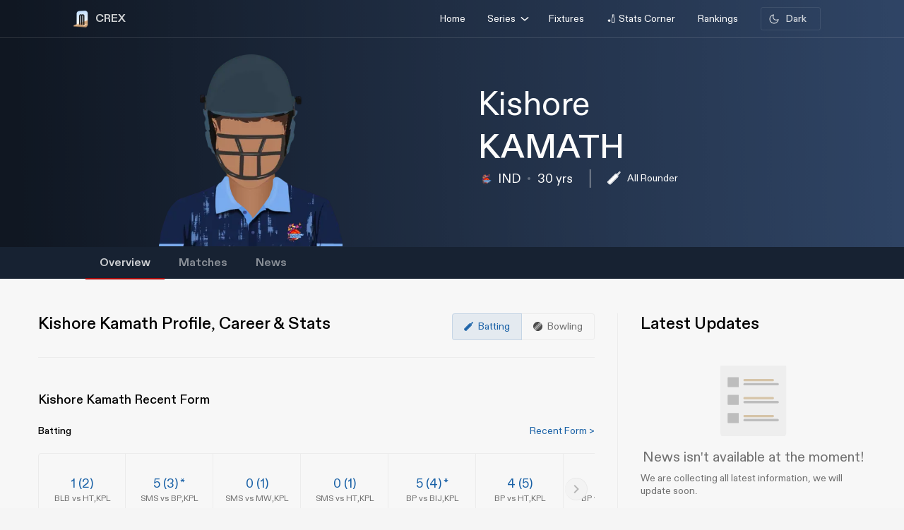

--- FILE ---
content_type: text/html; charset=utf-8
request_url: https://crex.com/player-profile/CV/kishore-kamath
body_size: 30172
content:
<!DOCTYPE html><html lang="en" data-theme="light"><head>
  <meta charset="utf-8">
  <script>
    (function () {
      const cookie = document.cookie.split('; ').find(row => row.startsWith('system-theme='));
      const cookieTheme = cookie ? cookie.split('=')[1] : null;
    
      if (cookieTheme) {
        document.documentElement.setAttribute('data-theme', cookieTheme);
      }
    })();
    </script>
  <base href="/">
  <meta name="viewport" content="width=device-width, initial-scale=1">
  <meta name="author" content="CREX">
  <link rel="shortcut icon" href="/assets/icon/favicon.ico">
  <link rel="icon" type="image/x-icon" href="/assets/icon/favicon.ico" sizes="192x192">
  <link rel="apple-touch-icon" sizes="180x180" href="/assets/icon/favicon.ico">
  
  <link crossorigin="anonymous" rel="preconnect" href="https://oc.crickapi.com"> 
  <link crossorigin="anonymous" rel="preconnect" href="https://news.crickapi.com">
  <link crossorigin="anonymous" rel="preconnect" href="https://crickapi.com">
  <link crossorigin="anonymous" rel="preconnect" href="https://cricketvectors.akamaized.net">
  
  <meta name="theme-color" content="#1A2938">
  <meta name="supported-color-schemes" content="light dark">
  <meta http-equiv="Content-Security-Policy">
  <meta http-equiv="Cache-Control" content="no-cache">
  <meta http-equiv="Pragma" content="no-cache">
  <meta http-equiv="Expires" content="0">
  <link rel="preload" href="crex-web-styles.css" as="style" onload="this.rel='stylesheet'">
  <noscript><link rel="stylesheet" href="crex-web-styles.css"></noscript>
  <link rel="preload" href="crex-web-bootstrap-css-module.css" as="style" onload="this.rel='stylesheet'">
  <noscript><link rel="stylesheet" href="crex-web-bootstrap-css-module.css"></noscript>
  <link rel="preload" href="/styles/font-family-crex.css" as="style" onload="this.rel='stylesheet'">
  <noscript><link rel="stylesheet" href="/styles/font-family-crex.css"></noscript>
  <meta name="robots" content="index, follow, max-image-preview:large">
   <!-- Facebook Pixel Code -->
  <script async="">
      function loadFacebookPixel() {
        if (window.fbq) return;
            !function(f,b,e,v,n,t,s){if(f.fbq)return;n=f.fbq=function(){n.callMethod?
            n.callMethod.apply(n,arguments):n.queue.push(arguments)};
            if(!f._fbq)f._fbq=n;n.push=n;n.loaded=!0;n.version='2.0';
            n.queue=[];t=b.createElement(e);t.async=!0;
            t.src=v;s=b.getElementsByTagName(e)[0];
            s.parentNode.insertBefore(t,s)}(window, document,'script',
            'https://connect.facebook.net/en_US/fbevents.js');
            fbq('init', '981772646548680');
            fbq('track', 'PageView');
            fbq('track', 'ViewContent');
      }
      document.addEventListener("scroll", loadFacebookPixel, { once: true });
  </script> 
  <noscript>
    <img height="1" width="1" style="display:none" 
        src="https://www.facebook.com/tr?id=981772646548680&ev=PageView&noscript=1" alt="Facebook Pixel"/>
  </noscript>
  <!-- End Facebook Pixel Code -->
  <script src="/assets/js/lazysizes.min.js" defer=""></script>
<link rel="stylesheet" href="crex-web-styles.css"><link rel="stylesheet" href="crex-web-bootstrap-css-module.css"><style ng-transition="app-root">body[data-theme=light][_ngcontent-sc21], html[data-theme=light][_ngcontent-sc21]{--ce_primary_bg:#f7f7f7;--ce_primary_bg_rgb:245,245,245;--ce_primary_txt:#000;--ce_stroke_2:#ededed;--ce_primary_txt_rgb:0,0,0;--ce_secondary_txt:#707070;--ce_separator_2:#f5f6f7;--ce_separator_1:#ebeced;--ce_secondary_txt_rgb:112,112,112;--ce_primary_fg:#fff;--ce_primary_fg_rgb:255,255,255;--ce_secondary_fg:#f3f3f3;--ce_secondary_fg_rgb:249,249,249;--ce_low_contrast_fg:#dadada;--ce_low_contrast_fg_rgb:218,218,218;--ce_highlight:#ffe35d;--ce_highlight_rgb:255,227,93;--ce_highlight_ac1:#aa0707;--ce_highlight_ac1_rgb:170,7,7;--ce_highlight_ac2:#9e6105;--ce_highlight_ac2_rgb:158,97,5;--ce_highlight_ac3:#418019;--ce_highlight_ac3_rgb:65,128,25;--ce_highlight_ac4:#ff7575;--ce_highlight_ac4_rgb:255,117,117;--ce_highlight_ac5:#eaae54;--ce_highlight_ac5_rgb:234,174,84;--ce_highlight_ac6:#6cb240;--ce_highlight_ac6_rgb:108,178,64;--ce_odds_opacity:0.05;--ce_cta:#05508d;--ce_cta_rgb:5,80,141;--text_cta_color:#1860a6;--text_cta_color_rgb:24,96,166;--top_nav_bar:#173047;--ce_ben_msg:#000;--ce_top_content:rgba(0,0,0,0.9);--ce_points_border:rgba(0,0,0,0.2);--text_cta_color_opac_8:rgba(24,96,166,0.08);--text_cta_color_opac_30:rgba(24,96,166,0.15);--bg-tab:rgba(0,0,0,0.7);--live_screen_header_bg:#0f1f2e;--bg_live_screen:#fff;--brightness:0.3;--bg-selected:linear-gradient(270.12deg,rgba(24,96,166,0.1) 0.07%,rgba(24,96,166,0.1) 93.63%,rgba(24,96,166,0) 99.87%);--bg-gradient:linear-gradient(88.42deg,rgba(0,0,0,0.8) 1.55%,rgba(0,0,0,0.6) 48.37%,rgba(0,0,0,0.4) 99.27%);--ce_dark:255;--ce_light:0;--ceFantasyLogo:"Dark";--ce_imp_points_border:#dadada;--ce_cta_06:rgba(5,80,141,0.6);--ce_tab_head_bg:#f7f7f7;--bg-body-color:#f5f5f5!important;--search_input_bg:#f5f5f5;--ce_stats_th_active:#f0f3f5;--ce_stats_td_active:#f8fafc;--ce_filter_button_selected_border:rgba(5,80,141,0.14901960784313725);--ce_filter_button_selected_bg:#ebf1f6;--ce_filter_button_border:hsla(0,0%,85.5%,0.8);--mix_blind_mode:darken;--arrow_bg:1;--arrow_bg_disabled:0;background-color:#f5f5f5!important}body[data-theme=dark][_ngcontent-sc21], body[data-theme=light][_ngcontent-sc21], html[data-theme=dark][_ngcontent-sc21], html[data-theme=light][_ngcontent-sc21]{scroll-behavior:smooth;margin:0;height:100%;width:100%;padding:0;min-height:100%;display:flex;flex-direction:column;--ce_four:#3291ad;--ce_high_contrast_txt_color:#fcfcfc;--ce_high_contrast_txt_color_rgb:252,252,252;--ce_highlight_lgayi:#005e9a;--ce_highlight_lgayi_rgb:0,94,154;--ce_highlight_khayi:#a64040;--ce_highlight_khayi_rgb:166,64,64;--ce_score_highlight:#8af9eb;--ce_score_highlight_rgb:138,249,235}body[data-theme=dark][_ngcontent-sc21], html[data-theme=dark][_ngcontent-sc21]{--ce_primary_bg:#090c0f;--ce_primary_bg_rgb:12,19,26;--ce_primary_txt:#cfd1d3;--ce_primary_txt_rgb:207,209,211;--ce_stroke_2:#1f272e;--ce_secondary_txt:#9fa3a7;--ce_secondary_txt_rgb:159,163,167;--ce_primary_fg:#151d24;--ce_primary_fg_rgb:21,34,46;--ce_secondary_fg:#111214;--ce_secondary_fg_rgb:26,41,56;--ce_low_contrast_fg:#24303d;--ce_low_contrast_fg_rgb:36,48,61;--ce_highlight:#e9df90;--ce_highlight_rgb:233,223,144;--ce_highlight_ac1:#ff7575;--ce_highlight_ac1_rgb:255,117,117;--ce_highlight_ac2:#eaae54;--ce_highlight_ac2_rgb:234,174,84;--ce_highlight_ac3:#6cb240;--ce_highlight_ac3_rgb:108,178,64;--ce_highlight_ac4:#aa0707;--ce_highlight_ac4_rgb:170,7,7;--ce_highlight_ac5:#9e6105;--ce_highlight_ac5_rgb:158,97,5;--ce_highlight_ac6:#418019;--ce_highlight_ac6_rgb:65,128,25;--ce_odds_opacity:1;--ce_highlight_golden:#ffc702;--ce_highlight_golden_rgb:255,199,2;--ce_cta:#0a4270;--ce_cta_rgb:10,66,112;--text_cta_color:#6eb4ef;--text_cta_color_rgb:110,180,239;--text_cta_color_opac_8:rgba(110,180,239,0.08);--text_cta_color_opac_30:rgba(110,180,239,0.3);--top_nav_bar:--ce_primary_bg;--ce11_accent_colour:#ff6536;--ce11_cta_colour:#bb441f;--ce_fantasy_action:#17d6b6;--ce_ben_msg:#fff;--ce_top_content:hsla(0,0%,100%,0.9);--ce_points_border:hsla(0,0%,100%,0.0392156862745098);--bg-tab:rgba(0,0,0,0.8);--brightness:1;--bg-selected:linear-gradient(270.12deg,rgba(51,149,191,0.1) 0.07%,rgba(51,149,191,0.1) 93.63%,rgba(51,149,191,0) 99.87%);--bg-gradient:linear-gradient(0deg,rgba(0,0,0,0.5),rgba(0,0,0,0.5)),linear-gradient(88.42deg,rgba(0,0,0,0.8) 1.55%,rgba(0,0,0,0.6) 48.37%,rgba(0,0,0,0.4) 99.27%);--live_screen_header_bg:linear-gradient(0deg,rgba(21,34,46,0.3),rgba(21,34,46,0.3)),linear-gradient(0deg,#0c131a,#0c131a),#000;--bg_live_screen:#0c131a;--ce_dark:0;--ce_light:255;--ceFantasyLogo:"";--ce_imp_points_border:#23313d;--ce_separator_2:#1f272e;--ce_separator_1:#161c21;--ce_filter_button_selected_border:#1b404a;--ce_filter_button_selected_bg:#172a35;--ce_filter_button_border:rgba(36,48,61,0.8);--ce_low_contrast_fg_03:rgba(36,48,61,0.3);--ce_low_contrast_fg_05:rgba(36,48,61,0.5);--ce_low_contrast_fg_08:rgba(36,48,61,0.8);--ce_tab_head_bg:#121920;--ce_stats_th_active:#131e25;--ce_stats_td_active:#0d1820;--search_input_bg:#1c2935;--bg-body-color:#0e161f!important;--mix_blind_mode:plus-lighter;--arrow_bg:0;--arrow_bg_disabled:1;background-color:#0e161f!important}[_ngcontent-sc21]::-webkit-scrollbar{display:none}@media (min-width:1200px){.container[_ngcontent-sc21], .container-lg[_ngcontent-sc21], .container-md[_ngcontent-sc21], .container-sm[_ngcontent-sc21], .container-xl[_ngcontent-sc21]{padding-right:0;padding-left:0}}[_ngcontent-sc21]:root{--dc:#1c3e73;--uc:#4479ca;--theme_c_code:#335fa3;--gradientLight:linear-gradient(254.01deg,var(--uc) -254.65%,#fff 254.37%);--gradient:linear-gradient(254.01deg,var(--uc) -19.65%,var(--dc) 128.37%)}body[_ngcontent-sc21], html[_ngcontent-sc21]{background-color:var(--ce_primary_bg)!important;font-family:DiatypeRegular}.nav-slide-btn[_ngcontent-sc21]{width:24px;height:24px;display:flex!important;justify-content:center;background:#fff;border-radius:50%;cursor:pointer;top:24px!important;position:absolute;left:98%}.nav-slide-btn[_ngcontent-sc21]   img.prev-slide[_ngcontent-sc21]{transform:rotate(-180deg)}.nav-slide-btn_plive[_ngcontent-sc21]{width:24px;height:24px;display:flex!important;justify-content:center;align-items:center;background:#2b3a48;border-radius:50%;cursor:pointer;top:35px!important;position:absolute;left:95%}.nav-slide-btn_plive[_ngcontent-sc21]   img[_ngcontent-sc21]{width:18px;height:18px;filter:invert(1)}.nav-slide-btn_plive[_ngcontent-sc21]   img.prev-slide[_ngcontent-sc21]{transform:rotate(-180deg)}.nav-slide-btn-detail[_ngcontent-sc21]{width:36px;height:36px;display:flex!important;justify-content:center;background:#fff;box-shadow:-10px 6px 55px 30px hsla(0,0%,97.6%,.8784313725490196);border-radius:50%;cursor:pointer;top:124px!important;position:absolute;left:95%}.nav-slide-btn-detail[_ngcontent-sc21]   img.prev-slide[_ngcontent-sc21]{transform:rotate(-180deg)}.left-arrow[_ngcontent-sc21]{left:-14px!important;z-index:1}.nav-slide-btn-series[_ngcontent-sc21]{height:20px;position:absolute;width:20px;cursor:pointer;top:28%!important}.nav-slide-btn-detail.slick-disabled[_ngcontent-sc21], .nav-slide-btn.slick-disabled[_ngcontent-sc21], .nav-slide-btn_plive.slick-disabled[_ngcontent-sc21], .next-slide.slick-disabled[_ngcontent-sc21], .prev-slide.slick-disabled[_ngcontent-sc21]{pointer-events:none;display:none!important;opacity:.2}.next-slide-series.slick-disabled[_ngcontent-sc21], .prev-slide-series.slick-disabled[_ngcontent-sc21]{pointer-events:none;opacity:.2}.prev-slide-series[_ngcontent-sc21]{background:url(/assets/img/right.png) no-repeat;left:-2%;z-index:1}.next-slide-series[_ngcontent-sc21]{background:url(/assets/img/left.png) no-repeat;right:30%}.prev-slide[_ngcontent-sc21]:hover{background-position:0 -53px}.next-slide[_ngcontent-sc21]:hover{background-position:-24px -53px}[_ngcontent-sc21]:hover{outline:none}.slick-dots[_ngcontent-sc21]{bottom:-16px!important;text-align:start!important;width:20%!important;display:block}.slick-dots[_ngcontent-sc21]   li[_ngcontent-sc21]{width:10px!important}.slick-dots[_ngcontent-sc21]   li[_ngcontent-sc21]   button[_ngcontent-sc21]:before{font-size:8px!important;color:var(--dc)!important}[_ngcontent-sc21]:focus{outline:none}.slick-track[_ngcontent-sc21]{margin-left:0!important;margin-right:0!important}.navbar[_ngcontent-sc21]   .container[_ngcontent-sc21]{justify-content:flex-start}@media screen and (min-width:1024px){.next-slide-latest-news[_ngcontent-sc21]{right:-10px}.p-slide[_ngcontent-sc21], .slick-dots[_ngcontent-sc21]{display:none!important}.nav-slide-btn-detail[_ngcontent-sc21]{background:none;box-shadow:none;top:100px!important;position:absolute;left:82%}.nav-slide-btn-detail[_ngcontent-sc21]   img[_ngcontent-sc21]{display:none}}@media (min-width:1200px){.container[_ngcontent-sc21]{max-width:1075px}}.dropdown-item.active[_ngcontent-sc21], .dropdown-item[_ngcontent-sc21]:active{color:#fff;text-decoration:none;background:rgba(0,0,0,.08)!important;border-radius:6px}.flex-center[_ngcontent-sc21], .flexCenter[_ngcontent-sc21]{display:flex;align-items:center;justify-content:center}.flex[_ngcontent-sc21]{display:flex}.flex-coloum[_ngcontent-sc21]{flex-direction:column}.align-center[_ngcontent-sc21]{align-items:center}.w14[_ngcontent-sc21]{width:14px;height:14px}  .slick-list{overflow:hidden;margin:0;padding:0}@media (max-width:992px){body[_ngcontent-sc21], html[_ngcontent-sc21]{background-color:var(--ce_primary_bg)!important}.container[_ngcontent-sc21], .container-sm[_ngcontent-sc21]{width:100%;max-width:none}}.w100[_ngcontent-sc21]{width:100%}.ad-block-b[_ngcontent-sc21]{display:flex;justify-content:center;align-items:center}.ad-block-b[_ngcontent-sc21]   .ad-load[_ngcontent-sc21]{position:fixed;bottom:0;z-index:999}.banner-wrap[_ngcontent-sc21]{position:fixed;top:0;left:0;right:0;width:100%;display:flex;align-items:center;z-index:9999999;padding:8px 16px;background:#1a2938}.banner-wrap[_ngcontent-sc21]   .app-wrapper[_ngcontent-sc21]{display:grid;grid-template-columns:repeat(2,1fr);align-items:center;width:100%}.footer[_ngcontent-sc21]{z-index:9;position:relative}.banner-text[_ngcontent-sc21]{font-size:14px;line-height:16px;color:#fff;white-space:nowrap}.banner-button[_ngcontent-sc21]{background:var(--ce_high_contrast_txt_color);opacity:.9;border-radius:24px;padding:10px 16px;font-family:DiatypeRegular;font-style:normal;font-weight:700;font-size:12px;line-height:14px;cursor:pointer;text-decoration:none;color:#000;margin-left:auto}.adsolut-ad[_ngcontent-sc21]{position:fixed;bottom:0;right:0;width:330px;height:auto;z-index:999999}@media screen and (min-width:1024px){.video-stats[_ngcontent-sc21]{top:0;left:0;width:100%;height:100%;background:var(--ce_secondary_fg)}.video-float[_ngcontent-sc21], .video-stats[_ngcontent-sc21]{position:fixed;right:0;z-index:99999999;display:flex;justify-content:center;align-items:center}.video-float[_ngcontent-sc21]{bottom:20px;top:auto;left:20px;width:400px;height:300px;background:none!important}.video-float-p[_ngcontent-sc21]{width:inherit!important;height:inherit!important;padding:0!important;animation-duration:.5s}.button-wrap[_ngcontent-sc21]{display:flex;justify-content:space-between;color:#fff;align-items:center}.button-wrap[_ngcontent-sc21]   div[_ngcontent-sc21]{cursor:pointer}.button-wrap[_ngcontent-sc21]   div[_ngcontent-sc21]   svg[_ngcontent-sc21]{width:24px;height:20px;margin:10px}@keyframes moveToTop{0%{bottom:-100px}to{bottom:0}}@keyframes moveToBottom{0%{bottom:600px;left:60vw}to{bottom:20px;left:20px}}.video-stats-p[_ngcontent-sc21]{flex-direction:column;width:90vw;height:80vw;position:relative;bottom:0;border-radius:8px;animation-name:moveToTop;animation-duration:.5s}.cross-icon[_ngcontent-sc21], .video-stats-p[_ngcontent-sc21]{display:flex;justify-content:center}.cross-icon[_ngcontent-sc21]{background:rgba(var(--ce_low_contrast_fg_rgb),.5);border-radius:50%;width:30px;height:30px;align-items:center;cursor:pointer}.cross-icon[_ngcontent-sc21]   img[_ngcontent-sc21]{width:20px;height:20px;filter:brightness(var(--brightness))}}@media screen and (max-width:1024px){.video-stats[_ngcontent-sc21]{top:0;left:0;right:0;width:100%;height:100%;background:var(--ce_secondary_fg)}.video-float[_ngcontent-sc21], .video-stats[_ngcontent-sc21]{position:fixed;z-index:99999999;display:flex;justify-content:center;align-items:center}.video-float[_ngcontent-sc21]{bottom:106px;top:auto;left:auto;right:12px;width:200px;height:160px;background:none!important}.video-float-p[_ngcontent-sc21]{width:inherit!important;height:inherit!important;padding:0!important;animation-duration:.5s}.button-wrap[_ngcontent-sc21]{display:flex;justify-content:space-between;color:#fff;align-items:center}.button-wrap[_ngcontent-sc21]   div[_ngcontent-sc21]{cursor:pointer}.button-wrap[_ngcontent-sc21]   div[_ngcontent-sc21]   svg[_ngcontent-sc21]{width:24px;height:20px;margin:10px;rotate:-90deg}@keyframes moveToTop{0%{bottom:-100px}to{bottom:0}}@keyframes moveToBottom{0%{bottom:600px;right:60vw}to{bottom:20px;right:12px}}.video-stats-p[_ngcontent-sc21]{flex-direction:column;width:90vw;height:80vw;position:relative;bottom:0;border-radius:8px;animation-name:moveToTop;animation-duration:.5s}.cross-icon[_ngcontent-sc21], .video-stats-p[_ngcontent-sc21]{display:flex;justify-content:center}.cross-icon[_ngcontent-sc21]{background:rgba(var(--ce_low_contrast_fg_rgb),.5);border-radius:50%;width:30px;height:30px;align-items:center;cursor:pointer}.cross-icon[_ngcontent-sc21]   img[_ngcontent-sc21]{width:20px;height:20px;filter:brightness(var(--brightness))}}.rotate-i[_ngcontent-sc21]{rotate:180deg}</style><style ng-transition="app-root">body[data-theme=light][_ngcontent-sc19], html[data-theme=light][_ngcontent-sc19]{--ce_primary_bg:#f7f7f7;--ce_primary_bg_rgb:245,245,245;--ce_primary_txt:#000;--ce_stroke_2:#ededed;--ce_primary_txt_rgb:0,0,0;--ce_secondary_txt:#707070;--ce_separator_2:#f5f6f7;--ce_separator_1:#ebeced;--ce_secondary_txt_rgb:112,112,112;--ce_primary_fg:#fff;--ce_primary_fg_rgb:255,255,255;--ce_secondary_fg:#f3f3f3;--ce_secondary_fg_rgb:249,249,249;--ce_low_contrast_fg:#dadada;--ce_low_contrast_fg_rgb:218,218,218;--ce_highlight:#ffe35d;--ce_highlight_rgb:255,227,93;--ce_highlight_ac1:#aa0707;--ce_highlight_ac1_rgb:170,7,7;--ce_highlight_ac2:#9e6105;--ce_highlight_ac2_rgb:158,97,5;--ce_highlight_ac3:#418019;--ce_highlight_ac3_rgb:65,128,25;--ce_highlight_ac4:#ff7575;--ce_highlight_ac4_rgb:255,117,117;--ce_highlight_ac5:#eaae54;--ce_highlight_ac5_rgb:234,174,84;--ce_highlight_ac6:#6cb240;--ce_highlight_ac6_rgb:108,178,64;--ce_odds_opacity:0.05;--ce_cta:#05508d;--ce_cta_rgb:5,80,141;--text_cta_color:#1860a6;--text_cta_color_rgb:24,96,166;--top_nav_bar:#173047;--ce_ben_msg:#000;--ce_top_content:rgba(0,0,0,0.9);--ce_points_border:rgba(0,0,0,0.2);--text_cta_color_opac_8:rgba(24,96,166,0.08);--text_cta_color_opac_30:rgba(24,96,166,0.15);--bg-tab:rgba(0,0,0,0.7);--live_screen_header_bg:#0f1f2e;--bg_live_screen:#fff;--brightness:0.3;--bg-selected:linear-gradient(270.12deg,rgba(24,96,166,0.1) 0.07%,rgba(24,96,166,0.1) 93.63%,rgba(24,96,166,0) 99.87%);--bg-gradient:linear-gradient(88.42deg,rgba(0,0,0,0.8) 1.55%,rgba(0,0,0,0.6) 48.37%,rgba(0,0,0,0.4) 99.27%);--ce_dark:255;--ce_light:0;--ceFantasyLogo:"Dark";--ce_imp_points_border:#dadada;--ce_cta_06:rgba(5,80,141,0.6);--ce_tab_head_bg:#f7f7f7;--bg-body-color:#f5f5f5!important;--search_input_bg:#f5f5f5;--ce_stats_th_active:#f0f3f5;--ce_stats_td_active:#f8fafc;--ce_filter_button_selected_border:rgba(5,80,141,0.14901960784313725);--ce_filter_button_selected_bg:#ebf1f6;--ce_filter_button_border:hsla(0,0%,85.5%,0.8);--mix_blind_mode:darken;--arrow_bg:1;--arrow_bg_disabled:0;background-color:#f5f5f5!important}body[data-theme=dark][_ngcontent-sc19], body[data-theme=light][_ngcontent-sc19], html[data-theme=dark][_ngcontent-sc19], html[data-theme=light][_ngcontent-sc19]{scroll-behavior:smooth;margin:0;height:100%;width:100%;padding:0;min-height:100%;display:flex;flex-direction:column;--ce_four:#3291ad;--ce_high_contrast_txt_color:#fcfcfc;--ce_high_contrast_txt_color_rgb:252,252,252;--ce_highlight_lgayi:#005e9a;--ce_highlight_lgayi_rgb:0,94,154;--ce_highlight_khayi:#a64040;--ce_highlight_khayi_rgb:166,64,64;--ce_score_highlight:#8af9eb;--ce_score_highlight_rgb:138,249,235}body[data-theme=dark][_ngcontent-sc19], html[data-theme=dark][_ngcontent-sc19]{--ce_primary_bg:#090c0f;--ce_primary_bg_rgb:12,19,26;--ce_primary_txt:#cfd1d3;--ce_primary_txt_rgb:207,209,211;--ce_stroke_2:#1f272e;--ce_secondary_txt:#9fa3a7;--ce_secondary_txt_rgb:159,163,167;--ce_primary_fg:#151d24;--ce_primary_fg_rgb:21,34,46;--ce_secondary_fg:#111214;--ce_secondary_fg_rgb:26,41,56;--ce_low_contrast_fg:#24303d;--ce_low_contrast_fg_rgb:36,48,61;--ce_highlight:#e9df90;--ce_highlight_rgb:233,223,144;--ce_highlight_ac1:#ff7575;--ce_highlight_ac1_rgb:255,117,117;--ce_highlight_ac2:#eaae54;--ce_highlight_ac2_rgb:234,174,84;--ce_highlight_ac3:#6cb240;--ce_highlight_ac3_rgb:108,178,64;--ce_highlight_ac4:#aa0707;--ce_highlight_ac4_rgb:170,7,7;--ce_highlight_ac5:#9e6105;--ce_highlight_ac5_rgb:158,97,5;--ce_highlight_ac6:#418019;--ce_highlight_ac6_rgb:65,128,25;--ce_odds_opacity:1;--ce_highlight_golden:#ffc702;--ce_highlight_golden_rgb:255,199,2;--ce_cta:#0a4270;--ce_cta_rgb:10,66,112;--text_cta_color:#6eb4ef;--text_cta_color_rgb:110,180,239;--text_cta_color_opac_8:rgba(110,180,239,0.08);--text_cta_color_opac_30:rgba(110,180,239,0.3);--top_nav_bar:--ce_primary_bg;--ce11_accent_colour:#ff6536;--ce11_cta_colour:#bb441f;--ce_fantasy_action:#17d6b6;--ce_ben_msg:#fff;--ce_top_content:hsla(0,0%,100%,0.9);--ce_points_border:hsla(0,0%,100%,0.0392156862745098);--bg-tab:rgba(0,0,0,0.8);--brightness:1;--bg-selected:linear-gradient(270.12deg,rgba(51,149,191,0.1) 0.07%,rgba(51,149,191,0.1) 93.63%,rgba(51,149,191,0) 99.87%);--bg-gradient:linear-gradient(0deg,rgba(0,0,0,0.5),rgba(0,0,0,0.5)),linear-gradient(88.42deg,rgba(0,0,0,0.8) 1.55%,rgba(0,0,0,0.6) 48.37%,rgba(0,0,0,0.4) 99.27%);--live_screen_header_bg:linear-gradient(0deg,rgba(21,34,46,0.3),rgba(21,34,46,0.3)),linear-gradient(0deg,#0c131a,#0c131a),#000;--bg_live_screen:#0c131a;--ce_dark:0;--ce_light:255;--ceFantasyLogo:"";--ce_imp_points_border:#23313d;--ce_separator_2:#1f272e;--ce_separator_1:#161c21;--ce_filter_button_selected_border:#1b404a;--ce_filter_button_selected_bg:#172a35;--ce_filter_button_border:rgba(36,48,61,0.8);--ce_low_contrast_fg_03:rgba(36,48,61,0.3);--ce_low_contrast_fg_05:rgba(36,48,61,0.5);--ce_low_contrast_fg_08:rgba(36,48,61,0.8);--ce_tab_head_bg:#121920;--ce_stats_th_active:#131e25;--ce_stats_td_active:#0d1820;--search_input_bg:#1c2935;--bg-body-color:#0e161f!important;--mix_blind_mode:plus-lighter;--arrow_bg:0;--arrow_bg_disabled:1;background-color:#0e161f!important}@media (min-width:1200px){.container[_ngcontent-sc19], .container-lg[_ngcontent-sc19], .container-md[_ngcontent-sc19], .container-sm[_ngcontent-sc19], .container-xl[_ngcontent-sc19]{padding-right:0;padding-left:0}}[_ngcontent-sc19]:root{--dc:#1c3e73;--uc:#4479ca;--theme_c_code:#335fa3;--gradientLight:linear-gradient(254.01deg,var(--uc) -254.65%,#fff 254.37%);--gradient:linear-gradient(254.01deg,var(--uc) -19.65%,var(--dc) 128.37%)}body[_ngcontent-sc19], html[_ngcontent-sc19]{background-color:var(--ce_primary_bg)!important;font-family:DiatypeRegular}.nav-slide-btn[_ngcontent-sc19]{width:24px;height:24px;display:flex!important;justify-content:center;background:#fff;border-radius:50%;cursor:pointer;top:24px!important;position:absolute;left:98%}.nav-slide-btn[_ngcontent-sc19]   img.prev-slide[_ngcontent-sc19]{transform:rotate(-180deg)}.nav-slide-btn_plive[_ngcontent-sc19]{width:24px;height:24px;display:flex!important;justify-content:center;align-items:center;background:#2b3a48;border-radius:50%;cursor:pointer;top:35px!important;position:absolute;left:95%}.nav-slide-btn_plive[_ngcontent-sc19]   img[_ngcontent-sc19]{width:18px;height:18px;filter:invert(1)}.nav-slide-btn_plive[_ngcontent-sc19]   img.prev-slide[_ngcontent-sc19]{transform:rotate(-180deg)}.nav-slide-btn-detail[_ngcontent-sc19]{width:36px;height:36px;display:flex!important;justify-content:center;background:#fff;box-shadow:-10px 6px 55px 30px hsla(0,0%,97.6%,.8784313725490196);border-radius:50%;cursor:pointer;top:124px!important;position:absolute;left:95%}.nav-slide-btn-detail[_ngcontent-sc19]   img.prev-slide[_ngcontent-sc19]{transform:rotate(-180deg)}.left-arrow[_ngcontent-sc19]{left:-14px!important;z-index:1}.nav-slide-btn-series[_ngcontent-sc19]{height:20px;position:absolute;width:20px;cursor:pointer;top:28%!important}.nav-slide-btn-detail.slick-disabled[_ngcontent-sc19], .nav-slide-btn.slick-disabled[_ngcontent-sc19], .nav-slide-btn_plive.slick-disabled[_ngcontent-sc19], .next-slide.slick-disabled[_ngcontent-sc19], .prev-slide.slick-disabled[_ngcontent-sc19]{pointer-events:none;display:none!important;opacity:.2}.next-slide-series.slick-disabled[_ngcontent-sc19], .prev-slide-series.slick-disabled[_ngcontent-sc19]{pointer-events:none;opacity:.2}.prev-slide-series[_ngcontent-sc19]{background:url(/assets/img/right.png) no-repeat;left:-2%;z-index:1}.next-slide-series[_ngcontent-sc19]{background:url(/assets/img/left.png) no-repeat;right:30%}.prev-slide[_ngcontent-sc19]:hover{background-position:0 -53px}.next-slide[_ngcontent-sc19]:hover{background-position:-24px -53px}[_ngcontent-sc19]:hover{outline:none}.slick-dots[_ngcontent-sc19]{bottom:-16px!important;text-align:start!important;width:20%!important;display:block}.slick-dots[_ngcontent-sc19]   li[_ngcontent-sc19]{width:10px!important}.slick-dots[_ngcontent-sc19]   li[_ngcontent-sc19]   button[_ngcontent-sc19]:before{font-size:8px!important;color:var(--dc)!important}[_ngcontent-sc19]:focus{outline:none}.slick-track[_ngcontent-sc19]{margin-left:0!important;margin-right:0!important}.navbar[_ngcontent-sc19]   .container[_ngcontent-sc19]{justify-content:flex-start}@media screen and (min-width:1024px){.next-slide-latest-news[_ngcontent-sc19]{right:-10px}.p-slide[_ngcontent-sc19], .slick-dots[_ngcontent-sc19]{display:none!important}.nav-slide-btn-detail[_ngcontent-sc19]{background:none;box-shadow:none;top:100px!important;position:absolute;left:82%}.nav-slide-btn-detail[_ngcontent-sc19]   img[_ngcontent-sc19]{display:none}}@media (min-width:1200px){.container[_ngcontent-sc19]{max-width:1075px}}.dropdown-item.active[_ngcontent-sc19], .dropdown-item[_ngcontent-sc19]:active{color:#fff;text-decoration:none;background:rgba(0,0,0,.08)!important;border-radius:6px}.flex-center[_ngcontent-sc19], .flexCenter[_ngcontent-sc19]{display:flex;align-items:center;justify-content:center}.flex[_ngcontent-sc19]{display:flex}.flex-coloum[_ngcontent-sc19]{flex-direction:column}.align-center[_ngcontent-sc19]{align-items:center}.w14[_ngcontent-sc19]{width:14px;height:14px}  .slick-list{overflow:hidden;margin:0;padding:0}@media (max-width:992px){body[_ngcontent-sc19], html[_ngcontent-sc19]{background-color:var(--ce_primary_bg)!important}.container[_ngcontent-sc19], .container-sm[_ngcontent-sc19]{width:100%;max-width:none}}.w100[_ngcontent-sc19]{width:100%}.ad-block-b[_ngcontent-sc19]{display:flex;justify-content:center;align-items:center}.ad-block-b[_ngcontent-sc19]   .ad-load[_ngcontent-sc19]{position:fixed;bottom:0;z-index:999}[_ngcontent-sc19]::-webkit-scrollbar{display:none}.des-none[_ngcontent-sc19]{display:none}@keyframes fadeIn{0%{opacity:0}to{opacity:1}}.tooltip-wrap[_ngcontent-sc19]{position:absolute;right:8px;top:42px;display:none;animation:fadeIn .5s linear}.tooltip-f[_ngcontent-sc19]{position:relative;width:0;height:0;left:120px;top:1px;border-left:9px solid transparent;border-right:9px solid transparent;border-bottom:9px solid var(--ce_cta)}.tooltip-t[_ngcontent-sc19]{background:var(--ce_cta);border-radius:4px;font-family:DiatypeMedium;font-style:normal;font-weight:500;font-size:11px;line-height:142.8%;color:rgba(var(--ce_high_contrast_txt_color_rgb),.8);padding:8px 12px}.pt112[_ngcontent-sc19]{padding-top:112px!important}.theme-toggle-wrap[_ngcontent-sc19]{padding:0 1rem}.theme-wrap[_ngcontent-sc19]{display:flex;justify-content:center;align-items:center;padding:6.5px 12px;cursor:pointer;background:rgba(var(--ce_secondary_txt_rgb),.1);opacity:.8;border-radius:3px;min-width:85px}.theme-wrap-player[_ngcontent-sc19]{background:transparent;border:1px solid hsla(0,0%,100%,.12)}.onboarding-t[_ngcontent-sc19]{justify-content:space-around;width:100%;padding-bottom:24px;font-size:16px;line-height:20px;text-align:center;color:#000}.onboarding-t[_ngcontent-sc19], .theme-text[_ngcontent-sc19]{display:flex;align-items:center;font-family:DiatypeMedium;font-style:normal;font-weight:500}.theme-text[_ngcontent-sc19]{font-size:14px;line-height:18px;justify-content:center;color:var(--ce_high_contrast_txt_color);flex-grow:1}.theme-icon[_ngcontent-sc19]{width:16px;height:16px;padding-right:4px}.theme-icon[_ngcontent-sc19], .theme-icon-m[_ngcontent-sc19]{display:flex;align-items:center;justify-content:center}.theme-icon-m[_ngcontent-sc19]{border:1px solid hsla(0,0%,100%,.12);border-radius:100px;padding:8px}.theme-icon-m[_ngcontent-sc19]   img[_ngcontent-sc19]{width:14px;height:14px}.player-m[_ngcontent-sc19]{cursor:pointer;display:flex;align-items:center;width:100%}.player-m-arrow[_ngcontent-sc19]{display:flex;flex-grow:1}.more-page[_ngcontent-sc19]{background:var(--ce_primary_bg)!important;border-bottom:1px solid rgba(var(--ce_low_contrast_fg_rgb),.5)}.headText[_ngcontent-sc19]{display:flex;align-items:center;font-family:DiatypeBold;font-style:normal;font-weight:700;font-size:16px;line-height:23px;color:#cfd1d3;margin:0}.backHeader[_ngcontent-sc19]{background:transparent}.borderPlayerProfile[_ngcontent-sc19], .live-screen-bg[_ngcontent-sc19]{border-bottom:1px solid hsla(0,0%,100%,.12)}.live-screen-bg[_ngcontent-sc19], .series-bg[_ngcontent-sc19]{background:var(--live_screen_header_bg)!important}[_nghost-sc19]{display:block}[_nghost-sc19]   .header-wrapper.bg-trans[_ngcontent-sc19]{background:transparent}[_nghost-sc19]   .header-wrapper[_ngcontent-sc19]   .header[_ngcontent-sc19]{background:#1a2938}[_nghost-sc19]   .header-wrapper[_ngcontent-sc19]   .header.bg-trans[_ngcontent-sc19]{background:transparent}[_nghost-sc19]   .header-wrapper[_ngcontent-sc19]   .header.sticky[_ngcontent-sc19]{background:#1a2938!important}[_nghost-sc19]   .header-wrapper[_ngcontent-sc19]   .header.sticky[_ngcontent-sc19]   .navbar.s-border[_ngcontent-sc19]{border:none}[_nghost-sc19]   .header-wrapper[_ngcontent-sc19]   .header.sticky[_ngcontent-sc19]   .navbar[_ngcontent-sc19]   .container[_ngcontent-sc19]   .collapse[_ngcontent-sc19]   ul[_ngcontent-sc19]   li.s-border[_ngcontent-sc19]{border-bottom:2px solid var(--ce_primary_txt)}[_nghost-sc19]   .header-wrapper[_ngcontent-sc19]   .header.sticky-new[_ngcontent-sc19]   .navbar.s-border[_ngcontent-sc19]{border:none}[_nghost-sc19]   .header-wrapper[_ngcontent-sc19]   .header.sticky-new[_ngcontent-sc19]   .navbar[_ngcontent-sc19]   .container[_ngcontent-sc19]   .collapse[_ngcontent-sc19]   ul[_ngcontent-sc19]   li.s-border[_ngcontent-sc19]{border-bottom:2px solid var(--ce_primary_txt)}.playerProfileClass[_ngcontent-sc19]{padding:0;max-width:100%!important;margin:0 11%}.header-wrapper[_ngcontent-sc19]{padding-top:54px}@media (max-width:756px){.header-wrapper[_ngcontent-sc19]{padding-top:44px}}.header-wrapper[_ngcontent-sc19]   #matchBox[_ngcontent-sc19]{overflow-x:hidden}.header-wrapper[_ngcontent-sc19]   .series-wrapper[_ngcontent-sc19]{overflow:auto}.header-wrapper[_ngcontent-sc19]   .header[_ngcontent-sc19]{z-index:999999;background:#1a2938;position:fixed;top:0;width:100%}.header-wrapper[_ngcontent-sc19]   .header[_ngcontent-sc19]   .navbar[_ngcontent-sc19]{padding:0}.header-wrapper[_ngcontent-sc19]   .header[_ngcontent-sc19]   .navbar.s-border[_ngcontent-sc19]{border-bottom:.5px solid hsla(0,0%,100%,.239)}.header-wrapper[_ngcontent-sc19]   .header[_ngcontent-sc19]   .navbar[_ngcontent-sc19]   .container[_ngcontent-sc19]   .collapse[_ngcontent-sc19]   ul[_ngcontent-sc19]{margin:0!important;width:100%;display:flex;flex-direction:row;padding:0}.header-wrapper[_ngcontent-sc19]   .header[_ngcontent-sc19]   .navbar[_ngcontent-sc19]   .container[_ngcontent-sc19]   .collapse[_ngcontent-sc19]   ul[_ngcontent-sc19]   li[_ngcontent-sc19]{width:25%;display:flex;justify-content:center;align-items:center;font-weight:400;text-align:center}.header-wrapper[_ngcontent-sc19]   .header[_ngcontent-sc19]   .navbar[_ngcontent-sc19]   .container[_ngcontent-sc19]   .collapse[_ngcontent-sc19]   ul[_ngcontent-sc19]   li.active[_ngcontent-sc19]{font-weight:500}.header-wrapper[_ngcontent-sc19]   .header[_ngcontent-sc19]   .navbar[_ngcontent-sc19]   .container[_ngcontent-sc19]   .collapse[_ngcontent-sc19]   ul[_ngcontent-sc19]   li[_ngcontent-sc19]   .dropdown[_ngcontent-sc19]{padding:0;color:#fff}.header-wrapper[_ngcontent-sc19]   .header[_ngcontent-sc19]   .navbar[_ngcontent-sc19]   .container[_ngcontent-sc19]   .collapse[_ngcontent-sc19]   ul[_ngcontent-sc19]   li[_ngcontent-sc19]   .dropdown[_ngcontent-sc19]   #dropdownMenuButton[_ngcontent-sc19]{cursor:pointer;color:#fff;font-size:14px;padding:1em;display:flex;align-items:center}.header-wrapper[_ngcontent-sc19]   .header[_ngcontent-sc19]   .navbar[_ngcontent-sc19]   .container[_ngcontent-sc19]   .collapse[_ngcontent-sc19]   ul[_ngcontent-sc19]   li[_ngcontent-sc19]   .dropdown[_ngcontent-sc19]   .dropdown-menu[_ngcontent-sc19]{padding:1em;width:419px;height:auto;box-shadow:0 4px 132px rgba(0,0,0,.3);border-radius:4px;border:none;background:#162530}.header-wrapper[_ngcontent-sc19]   .header[_ngcontent-sc19]   .navbar[_ngcontent-sc19]   .container[_ngcontent-sc19]   .collapse[_ngcontent-sc19]   ul[_ngcontent-sc19]   li[_ngcontent-sc19]   .dropdown[_ngcontent-sc19]   .dropdown-menu.arrow-top[_ngcontent-sc19]{margin-top:15px}.header-wrapper[_ngcontent-sc19]   .header[_ngcontent-sc19]   .navbar[_ngcontent-sc19]   .container[_ngcontent-sc19]   .collapse[_ngcontent-sc19]   ul[_ngcontent-sc19]   li[_ngcontent-sc19]   .dropdown[_ngcontent-sc19]   .dropdown-menu.arrow-top[_ngcontent-sc19]:after{content:" ";position:absolute;left:36px;top:-18px;border:20px solid transparent;border-top:none;border-bottom:20px solid #162530}.header-wrapper[_ngcontent-sc19]   .header[_ngcontent-sc19]   .navbar[_ngcontent-sc19]   .container[_ngcontent-sc19]   .collapse[_ngcontent-sc19]   ul[_ngcontent-sc19]   li[_ngcontent-sc19]   a[_ngcontent-sc19]   svg[_ngcontent-sc19]{margin:4px auto}.header-wrapper[_ngcontent-sc19]   .header[_ngcontent-sc19]   .navbar[_ngcontent-sc19]   .container[_ngcontent-sc19]   .collapse[_ngcontent-sc19]   ul[_ngcontent-sc19]   li[_ngcontent-sc19]   a.dropdown-item[_ngcontent-sc19]{font-family:DiatypeRegular;font-style:normal;font-weight:700;font-size:16px;line-height:100%;padding:1.25em;cursor:pointer;white-space:normal;margin-top:0;color:#cfd1d3}.header-wrapper[_ngcontent-sc19]   .header[_ngcontent-sc19]   .navbar[_ngcontent-sc19]   .container[_ngcontent-sc19]   .collapse[_ngcontent-sc19]   ul[_ngcontent-sc19]   li[_ngcontent-sc19]   a.dropdown-item[_ngcontent-sc19]   .select-s[_ngcontent-sc19]   .s-name[_ngcontent-sc19]{color:#cfd1d3;font-weight:600}.header-wrapper[_ngcontent-sc19]   .header[_ngcontent-sc19]   .navbar[_ngcontent-sc19]   .container[_ngcontent-sc19]   .collapse[_ngcontent-sc19]   ul[_ngcontent-sc19]   li[_ngcontent-sc19]   a.bg-series[_ngcontent-sc19]{background:#0f1720;border-radius:6px}.header-wrapper[_ngcontent-sc19]   .header[_ngcontent-sc19]   .navbar[_ngcontent-sc19]   .container[_ngcontent-sc19]   .collapse[_ngcontent-sc19]   ul[_ngcontent-sc19]   li[_ngcontent-sc19]   a.dropdown-item[_ngcontent-sc19]:hover{background:rgba(0,0,0,.0784313725490196);border-radius:6px}.header-wrapper[_ngcontent-sc19]   .header[_ngcontent-sc19]   .navbar[_ngcontent-sc19]   .container[_ngcontent-sc19]   .collapse[_ngcontent-sc19]   ul[_ngcontent-sc19]   li[_ngcontent-sc19]   a[_ngcontent-sc19]   .select-s[_ngcontent-sc19]{display:flex;justify-content:space-between;align-items:center}.header-wrapper[_ngcontent-sc19]   .header[_ngcontent-sc19]   .navbar[_ngcontent-sc19]   .container[_ngcontent-sc19]   .collapse[_ngcontent-sc19]   ul[_ngcontent-sc19]   li[_ngcontent-sc19]   a[_ngcontent-sc19]   .select-s[_ngcontent-sc19]   .right-icon.bg-right[_ngcontent-sc19]{width:20px;height:20px;border-radius:50%;display:flex;justify-content:center;align-items:center}.header-wrapper[_ngcontent-sc19]   .header[_ngcontent-sc19]   .navbar[_ngcontent-sc19]   .container[_ngcontent-sc19]   .collapse[_ngcontent-sc19]   ul[_ngcontent-sc19]   li[_ngcontent-sc19]   a[_ngcontent-sc19]   .select-s[_ngcontent-sc19]   .right-icon.bg-right[_ngcontent-sc19]   span[_ngcontent-sc19]{color:#fff;display:flex;align-items:center;justify-content:center;font-size:12px;margin:2px}.header-wrapper[_ngcontent-sc19]   .header[_ngcontent-sc19]   .navbar[_ngcontent-sc19]   .container[_ngcontent-sc19]   .collapse[_ngcontent-sc19]   .favTeam[_ngcontent-sc19]{align-items:center}.header-wrapper[_ngcontent-sc19]   .header[_ngcontent-sc19]   .navbar[_ngcontent-sc19]   .container[_ngcontent-sc19]   .collapse[_ngcontent-sc19]   .favTeam[_ngcontent-sc19]   .content[_ngcontent-sc19]{margin-right:1em;font-weight:400;font-size:14px;line-height:100%;color:hsla(0,0%,100%,.87)}.header-wrapper[_ngcontent-sc19]   .header[_ngcontent-sc19]   .navbar[_ngcontent-sc19]   .container[_ngcontent-sc19]   .collapse[_ngcontent-sc19]   .favTeam[_ngcontent-sc19]   .select-team[_ngcontent-sc19]{border-radius:10px;padding:.75em 2em;color:#fff;border:.5px solid hsla(0,0%,100%,.5);width:200px;text-align:center;white-space:nowrap;overflow:hidden;text-overflow:ellipsis;cursor:pointer}.header-wrapper[_ngcontent-sc19]   .header[_ngcontent-sc19]   .navbar[_ngcontent-sc19]   .container[_ngcontent-sc19]   .collapse[_ngcontent-sc19]   .favTeam[_ngcontent-sc19]   .select-team[_ngcontent-sc19]   span[_ngcontent-sc19]{margin-right:1em}.header-wrapper[_ngcontent-sc19]   .header[_ngcontent-sc19]   .navbar[_ngcontent-sc19]   .container[_ngcontent-sc19]   .collapse[_ngcontent-sc19]   .theme-card[_ngcontent-sc19]{position:absolute;width:450px;height:475px;top:100%;right:0;margin-top:.5em;background:#fff;box-shadow:0 4px 40px rgba(0,0,0,.05);border-radius:10px;border:none}.header-wrapper[_ngcontent-sc19]   .header[_ngcontent-sc19]   .navbar[_ngcontent-sc19]   .container[_ngcontent-sc19]   .collapse[_ngcontent-sc19]   .theme-card[_ngcontent-sc19]   .triangle[_ngcontent-sc19]{display:inline-block;margin:0 5px;vertical-align:middle}.header-wrapper[_ngcontent-sc19]   .header[_ngcontent-sc19]   .navbar[_ngcontent-sc19]   .container[_ngcontent-sc19]   .collapse[_ngcontent-sc19]   .theme-card[_ngcontent-sc19]   .triangle.arrow-upper[_ngcontent-sc19]{width:58px;height:27px;border-left:30px solid transparent;border-right:30px solid transparent;border-bottom:30px solid #fff;top:-5%;left:55%;position:absolute;transform:rotate(0deg)}.header-wrapper[_ngcontent-sc19]   .header[_ngcontent-sc19]   .navbar[_ngcontent-sc19]   .container[_ngcontent-sc19]   .collapse[_ngcontent-sc19]   .theme-card[_ngcontent-sc19]   .content[_ngcontent-sc19]{padding:2em 2em 1em;display:flex;justify-content:space-between}.header-wrapper[_ngcontent-sc19]   .header[_ngcontent-sc19]   .navbar[_ngcontent-sc19]   .container[_ngcontent-sc19]   .collapse[_ngcontent-sc19]   .theme-card[_ngcontent-sc19]   .content[_ngcontent-sc19]   span[_ngcontent-sc19]{font-family:DiatypeRegular;font-weight:500;font-size:16px;line-height:20px}.header-wrapper[_ngcontent-sc19]   .header[_ngcontent-sc19]   .navbar[_ngcontent-sc19]   .container[_ngcontent-sc19]   .collapse[_ngcontent-sc19]   .theme-card[_ngcontent-sc19]   .content[_ngcontent-sc19]   span[_ngcontent-sc19]   .close-icon[_ngcontent-sc19]{width:15px;cursor:pointer}.header-wrapper[_ngcontent-sc19]   .header[_ngcontent-sc19]   .navbar[_ngcontent-sc19]   .container[_ngcontent-sc19]   .collapse[_ngcontent-sc19]   .theme-card[_ngcontent-sc19]   .data-content[_ngcontent-sc19]{width:100%;overflow-y:scroll;padding:0 2em 2em}.header-wrapper[_ngcontent-sc19]   .header[_ngcontent-sc19]   .navbar[_ngcontent-sc19]   .container[_ngcontent-sc19]   .collapse[_ngcontent-sc19]   .theme-card[_ngcontent-sc19]   .data-content[_ngcontent-sc19]   .pd[_ngcontent-sc19]{padding:0 10px}.header-wrapper[_ngcontent-sc19]   .header[_ngcontent-sc19]   .navbar[_ngcontent-sc19]   .container[_ngcontent-sc19]   .collapse[_ngcontent-sc19]   .theme-card[_ngcontent-sc19]   .data-content[_ngcontent-sc19]   .pd[_ngcontent-sc19]   .theme-content[_ngcontent-sc19]{border:1px solid rgba(0,0,0,.12);box-sizing:border-box;border-radius:10px;width:125px;height:115px;text-align:center;padding:.75em 0;margin-bottom:1em;cursor:pointer}.header-wrapper[_ngcontent-sc19]   .header[_ngcontent-sc19]   .navbar[_ngcontent-sc19]   .container[_ngcontent-sc19]   .collapse[_ngcontent-sc19]   .theme-card[_ngcontent-sc19]   .data-content[_ngcontent-sc19]   .pd[_ngcontent-sc19]   .theme-content[_ngcontent-sc19]   .team-flag[_ngcontent-sc19]   img[_ngcontent-sc19]{width:65px}.header-wrapper[_ngcontent-sc19]   .header[_ngcontent-sc19]   .navbar[_ngcontent-sc19]   .container[_ngcontent-sc19]   .collapse[_ngcontent-sc19]   .theme-card[_ngcontent-sc19]   .data-content[_ngcontent-sc19]   .pd[_ngcontent-sc19]   .theme-content[_ngcontent-sc19]   .team-name[_ngcontent-sc19]{font-family:DiatypeRegular;font-weight:500;font-size:12px;line-height:15px;text-align:center;padding:0 .35em;color:rgba(79,79,79,.8)}.header-wrapper[_ngcontent-sc19]   .header[_ngcontent-sc19]   .navbar[_ngcontent-sc19]   .container[_ngcontent-sc19]   .collapse[_ngcontent-sc19]   .theme-card[_ngcontent-sc19]   .data-content[_ngcontent-sc19]   .pd[_ngcontent-sc19]   .theme-content.br-color[_ngcontent-sc19]{border:1px solid #f4a440}.header-wrapper[_ngcontent-sc19]   .header[_ngcontent-sc19]   .navbar[_ngcontent-sc19]   .container[_ngcontent-sc19]   .collapse[_ngcontent-sc19]   .theme-card[_ngcontent-sc19]   .apply-theme[_ngcontent-sc19]{text-align:center;background:#828282;border-bottom-left-radius:10px;border-bottom-right-radius:10px;padding:1em 0;cursor:pointer}.header-wrapper[_ngcontent-sc19]   .header[_ngcontent-sc19]   .navbar[_ngcontent-sc19]   .container[_ngcontent-sc19]   .collapse[_ngcontent-sc19]   .theme-card[_ngcontent-sc19]   .apply-theme[_ngcontent-sc19]   span[_ngcontent-sc19]{font-family:DiatypeRegular;font-style:normal;font-weight:500;font-size:18px;line-height:22px;text-align:center;color:#fff;text-transform:uppercase}.header-wrapper[_ngcontent-sc19]   .header[_ngcontent-sc19]   .navbar[_ngcontent-sc19]   .container[_ngcontent-sc19]   .collapse[_ngcontent-sc19]   .theme-card[_ngcontent-sc19]   .error-msg[_ngcontent-sc19]{position:absolute;top:50%;left:50%;transform:translate(-50%,-50%);background:rgba(0,0,0,.4);width:50%;height:15%;display:flex;align-items:center;justify-content:center;color:#fff;font-size:21px;border-radius:8px;box-shadow:1px 4px 11px 1px rgba(0,0,0,.1);font-weight:700}.header-wrapper[_ngcontent-sc19]   .header[_ngcontent-sc19]   .navbar[_ngcontent-sc19]   .container[_ngcontent-sc19]   .navbar-brand[_ngcontent-sc19]{display:contents}.header-wrapper[_ngcontent-sc19]   .header[_ngcontent-sc19]   .navbar[_ngcontent-sc19]   .container[_ngcontent-sc19]   .navbar-brand[_ngcontent-sc19]   img[_ngcontent-sc19]{margin-right:.5em}.header-wrapper[_ngcontent-sc19]   .header[_ngcontent-sc19]   .navbar[_ngcontent-sc19]   .container[_ngcontent-sc19]   .name[_ngcontent-sc19]{justify-content:flex-end}.header-wrapper[_ngcontent-sc19]   .header[_ngcontent-sc19]   .navbar[_ngcontent-sc19]   .container[_ngcontent-sc19]   .name[_ngcontent-sc19]   h1[_ngcontent-sc19]{font-family:DiatypeBold;font-style:normal;font-weight:600;font-size:21px;line-height:22px;color:#fcfcfc;margin:0}.header-wrapper[_ngcontent-sc19]   .header[_ngcontent-sc19]   .navbar[_ngcontent-sc19]   .container[_ngcontent-sc19]   .name[_ngcontent-sc19]   h1[_ngcontent-sc19]   span[_ngcontent-sc19]{font-weight:500}.more[_ngcontent-sc19]{padding-top:1.5em;color:var(--ce_secondary_txt)}.moreButton[_ngcontent-sc19]{position:fixed;background:#3e4951;box-shadow:0 4px 40px rgba(0,0,0,.05);width:310px;height:125px;right:10px;z-index:99999;border-radius:10px;bottom:8%}.moreButton[_ngcontent-sc19]   p[_ngcontent-sc19]{font-family:DiatypeRegular;font-style:normal;font-weight:500;font-size:14px;line-height:147.9%;color:#f7f9fe;padding:1.5em;margin:0}.moreButton[_ngcontent-sc19]   .change[_ngcontent-sc19], .moreButton[_ngcontent-sc19]   a[_ngcontent-sc19]{color:#eeaa69;padding:0 5em 0 1em}.moreButton[_ngcontent-sc19]   .change[_ngcontent-sc19], .moreButton[_ngcontent-sc19]   .later[_ngcontent-sc19], .moreButton[_ngcontent-sc19]   a[_ngcontent-sc19]{font-family:DiatypeRegular;font-style:normal;font-weight:700;font-size:12px;line-height:147.9%}.moreButton[_ngcontent-sc19]   .later[_ngcontent-sc19]{text-align:right;color:#cdd5e0;padding:0 1.5em}.triangle[_ngcontent-sc19]{width:38px;height:27px;border-left:20px solid transparent;border-right:20px solid transparent;border-bottom:20px solid #3e4951;left:83%;position:fixed;transform:rotate(180deg);z-index:999999;bottom:4.5%}@media (max-width:1023px){.des-none[_ngcontent-sc19], [_nghost-sc19]{display:block}[_nghost-sc19]   .header-wrapper.bg-trans[_ngcontent-sc19]{background:transparent}[_nghost-sc19]   .header-wrapper[_ngcontent-sc19]   .header.bg-trans[_ngcontent-sc19]{background:#1a2938}[_nghost-sc19]   .header-wrapper[_ngcontent-sc19]   .header.bg-trans-back[_ngcontent-sc19]{display:flex;align-items:center;width:100%;padding:12px 16px 12px 12px;height:44px}[_nghost-sc19]   .header-wrapper[_ngcontent-sc19]   .header.bg-trans-back[_ngcontent-sc19], [_nghost-sc19]   .header-wrapper[_ngcontent-sc19]   .header.bg-trans-stats[_ngcontent-sc19]{background:transparent;border-bottom:none!important}.header-wrapper[_ngcontent-sc19]   .container[_ngcontent-sc19]{width:100%;margin:0}.header-wrapper[_ngcontent-sc19]   .container[_ngcontent-sc19]   .live-matches[_ngcontent-sc19]{display:flex;justify-content:flex-start;overflow-x:scroll;padding:0}.header-wrapper[_ngcontent-sc19]   .container[_ngcontent-sc19]   .data[_ngcontent-sc19]   .view-matches[_ngcontent-sc19]{font-family:DiatypeRegular;font-style:normal;font-weight:500;font-size:13px;line-height:100%;float:right;margin:1em 25px}.header-wrapper[_ngcontent-sc19]   .container[_ngcontent-sc19]   .data[_ngcontent-sc19]   .view-matches[_ngcontent-sc19]   a[_ngcontent-sc19]   svg[_ngcontent-sc19]{width:5px}.header-wrapper[_ngcontent-sc19]   .bg-header[_ngcontent-sc19], .header-wrapper[_ngcontent-sc19]   .m-none[_ngcontent-sc19], .header-wrapper[_ngcontent-sc19]   .title[_ngcontent-sc19]{display:none}.header-wrapper[_ngcontent-sc19]   .header[_ngcontent-sc19]{background:#1a2938}.header-wrapper[_ngcontent-sc19]   .header[_ngcontent-sc19]   .navbar.fixed-top[_ngcontent-sc19]{position:relative}.header-wrapper[_ngcontent-sc19]   .header[_ngcontent-sc19]   .navbar[_ngcontent-sc19]   .container[_ngcontent-sc19]   .collapse[_ngcontent-sc19]   ul[_ngcontent-sc19]   li[_ngcontent-sc19]{font-family:DiatypeRegular;font-style:normal;font-weight:500;line-height:100%}.header-wrapper[_ngcontent-sc19]   .header[_ngcontent-sc19]   .navbar[_ngcontent-sc19]   .container[_ngcontent-sc19]   .collapse[_ngcontent-sc19]   ul[_ngcontent-sc19]   li.mob-none[_ngcontent-sc19]{display:none}.header-wrapper[_ngcontent-sc19]   .header[_ngcontent-sc19]   .navbar[_ngcontent-sc19]   .container[_ngcontent-sc19]   .collapse[_ngcontent-sc19]   ul[_ngcontent-sc19]   li.light-c[_ngcontent-sc19]   a[_ngcontent-sc19]   img[_ngcontent-sc19]{opacity:1}.header-wrapper[_ngcontent-sc19]   .header[_ngcontent-sc19]   .navbar[_ngcontent-sc19]   .container[_ngcontent-sc19]   .collapse[_ngcontent-sc19]   ul[_ngcontent-sc19]   li.light-c[_ngcontent-sc19]   a[_ngcontent-sc19]   .act-up-fn[_ngcontent-sc19]{color:var(--ce_primary_txt)}.header-wrapper[_ngcontent-sc19]   .header[_ngcontent-sc19]   .navbar[_ngcontent-sc19]   .container[_ngcontent-sc19]   .collapse[_ngcontent-sc19]   ul[_ngcontent-sc19]   li.light-c[_ngcontent-sc19]   a[_ngcontent-sc19]   svg[_ngcontent-sc19]   path[_ngcontent-sc19]{fill:var(--ce_primary_txt)}.header-wrapper[_ngcontent-sc19]   .header[_ngcontent-sc19]   .navbar[_ngcontent-sc19]   .container[_ngcontent-sc19]   .collapse[_ngcontent-sc19]   ul[_ngcontent-sc19]   li[_ngcontent-sc19]   a[_ngcontent-sc19]{color:var(--ce_secondary_txt)}.header-wrapper[_ngcontent-sc19]   .header[_ngcontent-sc19]   .navbar[_ngcontent-sc19]   .container[_ngcontent-sc19]   .collapse[_ngcontent-sc19]   ul[_ngcontent-sc19]   li[_ngcontent-sc19]   a[_ngcontent-sc19]   img[_ngcontent-sc19]{opacity:.2;margin-top:6px;margin-bottom:6px;margin-left:4px}.header-wrapper[_ngcontent-sc19]   .header[_ngcontent-sc19]   .navbar[_ngcontent-sc19]   .container[_ngcontent-sc19]   .collapse[_ngcontent-sc19]   ul[_ngcontent-sc19]   li[_ngcontent-sc19]   a[_ngcontent-sc19]   .act-up-fn[_ngcontent-sc19]{color:var(--ce_secondary_txt)}.header-wrapper[_ngcontent-sc19]   .header[_ngcontent-sc19]   .navbar[_ngcontent-sc19]   .container[_ngcontent-sc19]   .collapse[_ngcontent-sc19]   ul[_ngcontent-sc19]   li.active[_ngcontent-sc19]   .nav-link[_ngcontent-sc19]{color:var(--ce_primary_txt);font-weight:600}.header-wrapper[_ngcontent-sc19]   .header[_ngcontent-sc19]   .navbar[_ngcontent-sc19]   .container[_ngcontent-sc19]   .collapse[_ngcontent-sc19]   ul[_ngcontent-sc19]   li.active[_ngcontent-sc19]   a[_ngcontent-sc19]   svg[_ngcontent-sc19]   path[_ngcontent-sc19], .header-wrapper[_ngcontent-sc19]   .header[_ngcontent-sc19]   .navbar[_ngcontent-sc19]   .container[_ngcontent-sc19]   .collapse[_ngcontent-sc19]   ul[_ngcontent-sc19]   li.active[_ngcontent-sc19]   a[_ngcontent-sc19]   svg[_ngcontent-sc19]   rect[_ngcontent-sc19]{fill:var(--ce_primary_txt)}.header-wrapper[_ngcontent-sc19]   .header[_ngcontent-sc19]   .navbar[_ngcontent-sc19]   .container[_ngcontent-sc19]   .collapse[_ngcontent-sc19]   ul[_ngcontent-sc19]   li.mob_active[_ngcontent-sc19]   .nav-link[_ngcontent-sc19]{color:var(--ce_primary_txt);font-weight:600}.header-wrapper[_ngcontent-sc19]   .header[_ngcontent-sc19]   .navbar[_ngcontent-sc19]   .container[_ngcontent-sc19]   .collapse[_ngcontent-sc19]   ul[_ngcontent-sc19]   li.mob_active[_ngcontent-sc19]   a[_ngcontent-sc19]   svg[_ngcontent-sc19]   path[_ngcontent-sc19], .header-wrapper[_ngcontent-sc19]   .header[_ngcontent-sc19]   .navbar[_ngcontent-sc19]   .container[_ngcontent-sc19]   .collapse[_ngcontent-sc19]   ul[_ngcontent-sc19]   li.mob_active[_ngcontent-sc19]   a[_ngcontent-sc19]   svg[_ngcontent-sc19]   rect[_ngcontent-sc19]{fill:silver}.header-wrapper[_ngcontent-sc19]   .header[_ngcontent-sc19]   .navbar[_ngcontent-sc19]   .container[_ngcontent-sc19]   .collapse[_ngcontent-sc19]   .favTeam[_ngcontent-sc19], .move-btn[_ngcontent-sc19]{display:none}}.header-wrapper[_ngcontent-sc19]   .live-matches[_ngcontent-sc19]{justify-content:flex-start;padding:15px 0}.header-wrapper[_ngcontent-sc19]   .live-matches[_ngcontent-sc19]   .live-match-card[_ngcontent-sc19]   #accordion[_ngcontent-sc19]{display:none}.header-wrapper[_ngcontent-sc19]   .header[_ngcontent-sc19]   .navbar[_ngcontent-sc19]   .container[_ngcontent-sc19]{flex-wrap:nowrap}.header-wrapper[_ngcontent-sc19]   .header[_ngcontent-sc19]   .navbar[_ngcontent-sc19]   .container[_ngcontent-sc19]   .navbar-brand[_ngcontent-sc19]{display:flex;align-items:center}.header-wrapper[_ngcontent-sc19]   .header[_ngcontent-sc19]   .navbar[_ngcontent-sc19]   .container[_ngcontent-sc19]   .navbar-brand[_ngcontent-sc19]   img[_ngcontent-sc19]{opacity:1}.header-wrapper[_ngcontent-sc19]   .header[_ngcontent-sc19]   .navbar[_ngcontent-sc19]   .container[_ngcontent-sc19]   .name[_ngcontent-sc19]{display:flex;justify-content:flex-start}.header-wrapper[_ngcontent-sc19]   .header[_ngcontent-sc19]   .navbar[_ngcontent-sc19]   .container[_ngcontent-sc19]   .collapse[_ngcontent-sc19]{display:flex;justify-content:flex-end;position:relative;height:auto;box-shadow:none;text-transform:capitalize;background:transparent;width:100%}.header-wrapper[_ngcontent-sc19]   .header[_ngcontent-sc19]   .navbar[_ngcontent-sc19]   .container[_ngcontent-sc19]   .collapse[_ngcontent-sc19]   ul[_ngcontent-sc19]{margin-left:5em;font-family:DiatypeRegular;font-style:normal;font-weight:400;font-size:14px;width:auto}.header-wrapper[_ngcontent-sc19]   .header[_ngcontent-sc19]   .navbar[_ngcontent-sc19]   .container[_ngcontent-sc19]   .collapse[_ngcontent-sc19]   ul[_ngcontent-sc19]   li.active[_ngcontent-sc19]{border-bottom-color:#fff;font-weight:700}.header-wrapper[_ngcontent-sc19]   .header[_ngcontent-sc19]   .navbar[_ngcontent-sc19]   .container[_ngcontent-sc19]   .collapse[_ngcontent-sc19]   ul[_ngcontent-sc19]   li.active[_ngcontent-sc19]   .nav-link[_ngcontent-sc19]{color:#fff;font-family:DiatypeRegular}.header-wrapper[_ngcontent-sc19]   .header[_ngcontent-sc19]   .navbar[_ngcontent-sc19]   .container[_ngcontent-sc19]   .collapse[_ngcontent-sc19]   ul[_ngcontent-sc19]   li.active[_ngcontent-sc19]   .nav-link.more[_ngcontent-sc19]{color:var(--ce_primary_txt)}.header-wrapper[_ngcontent-sc19]   .header[_ngcontent-sc19]   .navbar[_ngcontent-sc19]   .container[_ngcontent-sc19]   .collapse[_ngcontent-sc19]   ul[_ngcontent-sc19]   li.active[_ngcontent-sc19]   .nav-link.more[_ngcontent-sc19]   svg[_ngcontent-sc19]   path[_ngcontent-sc19]{fill:var(--ce_primary_txt)}.header-wrapper[_ngcontent-sc19]   .header[_ngcontent-sc19]   .navbar[_ngcontent-sc19]   .container[_ngcontent-sc19]   .collapse[_ngcontent-sc19]   ul[_ngcontent-sc19]   li.s-border[_ngcontent-sc19]{border-bottom:2px solid #fff}.header-wrapper[_ngcontent-sc19]   .header[_ngcontent-sc19]   .navbar[_ngcontent-sc19]   .container[_ngcontent-sc19]   .collapse[_ngcontent-sc19]   ul[_ngcontent-sc19]   li[_ngcontent-sc19]   a[_ngcontent-sc19]{color:#fff;padding:1rem}.header-wrapper[_ngcontent-sc19]   .header[_ngcontent-sc19]   .navbar[_ngcontent-sc19]   .container[_ngcontent-sc19]   .collapse[_ngcontent-sc19]   ul[_ngcontent-sc19]   li.des-none[_ngcontent-sc19], .header-wrapper[_ngcontent-sc19]   .header[_ngcontent-sc19]   .navbar[_ngcontent-sc19]   .container[_ngcontent-sc19]   .collapse[_ngcontent-sc19]   ul[_ngcontent-sc19]   li[_ngcontent-sc19]   .des-none[_ngcontent-sc19]{display:none}.header-wrapper[_ngcontent-sc19]   .header[_ngcontent-sc19]   .navbar[_ngcontent-sc19]   .container[_ngcontent-sc19]   .collapse[_ngcontent-sc19]   .favTeam[_ngcontent-sc19]{display:flex}.header-wrapper[_ngcontent-sc19]   .series-wrapper[_ngcontent-sc19]{display:none}@media (max-width:575.98px){.header-wrapper[_ngcontent-sc19]   .live-matches[_ngcontent-sc19]{justify-content:flex-start;padding:15px 0;height:175px}.header-wrapper[_ngcontent-sc19]   .live-matches[_ngcontent-sc19]   .live-match-card[_ngcontent-sc19]   #accordion[_ngcontent-sc19], .header-wrapper[_ngcontent-sc19]   .series-wrapper[_ngcontent-sc19]{display:none}.header-wrapper[_ngcontent-sc19]   .header[_ngcontent-sc19]   .navbar[_ngcontent-sc19]{padding:10px 20px}.header-wrapper[_ngcontent-sc19]   .header[_ngcontent-sc19]   .navbar[_ngcontent-sc19]   .container[_ngcontent-sc19]   .collapse[_ngcontent-sc19]{position:fixed;bottom:0;background:var(--ce_primary_fg);width:100%;display:flex;left:0;right:0;font-family:DiatypeRegular;font-size:11px;justify-content:normal}.header-wrapper[_ngcontent-sc19]   .header[_ngcontent-sc19]   .navbar[_ngcontent-sc19]   .container[_ngcontent-sc19]   .collapse[_ngcontent-sc19]   .favTeam[_ngcontent-sc19]{display:none}.header-wrapper[_ngcontent-sc19]   .header[_ngcontent-sc19]   .navbar[_ngcontent-sc19]   .container[_ngcontent-sc19]   .collapse[_ngcontent-sc19]   ul[_ngcontent-sc19]{margin:0!important;width:100%;display:flex;flex-direction:row;padding:0}.header-wrapper[_ngcontent-sc19]   .header[_ngcontent-sc19]   .navbar[_ngcontent-sc19]   .container[_ngcontent-sc19]   .collapse[_ngcontent-sc19]   ul[_ngcontent-sc19]   li[_ngcontent-sc19]{font-size:11px}.header-wrapper[_ngcontent-sc19]   .header[_ngcontent-sc19]   .navbar[_ngcontent-sc19]   .container[_ngcontent-sc19]   .collapse[_ngcontent-sc19]   ul[_ngcontent-sc19]   li.des-none[_ngcontent-sc19]{display:flex}.header-wrapper[_ngcontent-sc19]   .header[_ngcontent-sc19]   .navbar[_ngcontent-sc19]   .container[_ngcontent-sc19]   .collapse[_ngcontent-sc19]   ul[_ngcontent-sc19]   li.active[_ngcontent-sc19]   a[_ngcontent-sc19]   div[_ngcontent-sc19]{color:var(--ce_primary_txt)}.header-wrapper[_ngcontent-sc19]   .header[_ngcontent-sc19]   .navbar[_ngcontent-sc19]   .container[_ngcontent-sc19]   .collapse[_ngcontent-sc19]   ul[_ngcontent-sc19]   li[_ngcontent-sc19]   .dropdown[_ngcontent-sc19]{display:none}.header-wrapper[_ngcontent-sc19]   .header[_ngcontent-sc19]   .navbar[_ngcontent-sc19]   .container[_ngcontent-sc19]   .collapse[_ngcontent-sc19]   ul[_ngcontent-sc19]   li[_ngcontent-sc19]   a[_ngcontent-sc19]{padding:.5rem 0;color:var(--ce_secondary_txt)}.header-wrapper[_ngcontent-sc19]   .header[_ngcontent-sc19]   .navbar[_ngcontent-sc19]   .container[_ngcontent-sc19]   .collapse[_ngcontent-sc19]   ul[_ngcontent-sc19]   li[_ngcontent-sc19]   a[_ngcontent-sc19]   div[_ngcontent-sc19]{color:var(--ce_secondary_txt)}.header-wrapper[_ngcontent-sc19]   .header[_ngcontent-sc19]   .navbar[_ngcontent-sc19]   .container[_ngcontent-sc19]   .collapse[_ngcontent-sc19]   ul[_ngcontent-sc19]   li[_ngcontent-sc19]   .des-none[_ngcontent-sc19]{display:block}.headText[_ngcontent-sc19]{font-size:14px}.home-head-text[_ngcontent-sc19]{color:var(--ce_primary_txt)!important}.top56[_ngcontent-sc19]{background:var(--ce_primary_bg)!important;top:50px!important}.pt98[_ngcontent-sc19]{padding-top:94px!important}}.header[_ngcontent-sc19]{z-index:999999}.sticky[_ngcontent-sc19]{top:0;z-index:10;border-bottom:none}.dropdown-menu[_ngcontent-sc19], .sticky[_ngcontent-sc19]{position:fixed;width:100%}.dropdown-menu[_ngcontent-sc19]{background:#1a2938;display:none;top:50px;overflow:scroll;z-index:999999}.dropdown-menu[_ngcontent-sc19]   .series-w[_ngcontent-sc19]{display:flex;width:1036px;overflow:scroll;margin:0 auto}.dropdown-menu.drop-show[_ngcontent-sc19]{display:flex}.dropdown-menu[_ngcontent-sc19]   .series-c[_ngcontent-sc19]{color:#fafafa;width:100%;height:100%;font-family:DiatypeRegular;margin:1em 0;text-align:center}.dropdown-menu[_ngcontent-sc19]   img[_ngcontent-sc19]{width:100px;height:119px}.dropdown-item[_ngcontent-sc19]:focus, .dropdown-item[_ngcontent-sc19]:hover{color:#16181b;text-decoration:none;border-radius:4px;background-color:rgba(18,19,19,.4)}.dropdown-item[_ngcontent-sc19]{padding:.25rem 1rem}#overlay[_ngcontent-sc19]{position:fixed;display:none;width:100%;height:100%;top:0;left:0;right:0;bottom:0;background-color:rgba(0,0,0,.5);z-index:2;cursor:pointer}#overlay.overlay-display[_ngcontent-sc19]{display:block}.slider-btn[_ngcontent-sc19]{position:relative}.slider-btn[_ngcontent-sc19]   .next[_ngcontent-sc19], .slider-btn[_ngcontent-sc19]   .prev[_ngcontent-sc19]{cursor:pointer;position:absolute;width:auto;z-index:1;transition:.6s ease;-webkit-user-select:none;-moz-user-select:none;user-select:none;width:36px;height:26px}.slider-btn[_ngcontent-sc19]   .next[_ngcontent-sc19]{top:35%;right:9em}.slider-btn[_ngcontent-sc19]   .prev[_ngcontent-sc19]{left:10em;top:4.5em;transform:rotate(-180deg)}#slider[_ngcontent-sc19]{-webkit-overflow-scrolling:touch;transition:transform .5s ease 0s;scroll-behavior:smooth}#slider[_ngcontent-sc19]::-webkit-scrollbar{display:none}.myHeader[_ngcontent-sc19]{position:fixed}.seriesLoader[_ngcontent-sc19]{width:100%;height:100vh}.stats[_ngcontent-sc19]{white-space:nowrap}@media (max-width:768px){.ad-block-b[_ngcontent-sc19]{margin:0 auto}.ad-block-b.home-active[_ngcontent-sc19]   .ad-load[_ngcontent-sc19]{bottom:55px}}@keyframes moveToTop{0%{bottom:-600px}to{bottom:-1px}}.overlay-popup[_ngcontent-sc19]{position:fixed;top:0;height:100%;width:100%;left:0;right:0;background-color:rgba(0,0,0,.5);z-index:10000000;cursor:pointer}.popup-wrap[_ngcontent-sc19]{position:fixed;height:auto;max-height:100%;bottom:-1px;overflow:scroll;background:var(--ce_primary_fg);border-radius:16px 16px 0 0;width:100%;animation-name:moveToTop;animation-duration:.2s}@keyframes showBox{0%{opacity:0;display:none}90%{opacity:0;bottom:-600px;display:none}to{opacity:1;bottom:-1px;display:block}}@keyframes showTopBox{0%{opacity:0;display:none}90%{opacity:0;display:none}to{opacity:1;display:block}}.overlay-popup-on[_ngcontent-sc19]{position:fixed;top:0;height:100%;width:100%;left:0;right:0;display:block;background-color:rgba(0,0,0,.5);z-index:10000000;cursor:pointer;animation:showTopBox 1s forwards}.popup-wrap-onboarding[_ngcontent-sc19]{position:fixed;height:auto;max-height:100%;bottom:-1px;overflow:scroll;background:#fff;border-radius:16px 16px 0 0;width:100%;display:block;animation:showBox 1s forwards}.popup-toggle-wrap[_ngcontent-sc19]{display:flex;justify-content:space-between;font-family:DiatypeRegular;font-style:normal;align-items:center;font-weight:400;line-height:100%;padding:24px 24px 14px 36px}.popup-toggle-wrap[_ngcontent-sc19]   .dset-text[_ngcontent-sc19]{font-size:14px;color:var(--ce_primary_txt);padding-bottom:8px}.popup-toggle-wrap[_ngcontent-sc19]   .tset-text[_ngcontent-sc19]{font-size:11px;color:var(--ce_secondary_txt)}.switch-score[_ngcontent-sc19]{position:relative;display:inline-block;width:40px;height:16px}.switch-score[_ngcontent-sc19]   input[_ngcontent-sc19]{opacity:0;width:0;height:0}.slider-box[_ngcontent-sc19]{cursor:pointer;top:0;left:0;right:0;bottom:0;background-color:var(--ce_low_contrast_fg)}.slider-box[_ngcontent-sc19], .slider-box[_ngcontent-sc19]:before{position:absolute;transition:.4s}.slider-box[_ngcontent-sc19]:before{content:"";height:24px;width:24px;top:-4px;left:-4px;bottom:2px;background:#fcfcfc;border:1px solid var(--ce_low_contrast_fg);z-index:30000}input[_ngcontent-sc19]:checked + .slider-box[_ngcontent-sc19]{background-color:var(--text_cta_color)}input[_ngcontent-sc19]:focus + .slider-box[_ngcontent-sc19]{box-shadow:0 0 1px #2196f3}input[_ngcontent-sc19]:checked + .slider-box[_ngcontent-sc19]:before{transform:translateX(20px)}.slider-box.round-box[_ngcontent-sc19]{border-radius:32px}.slider-box.round-box[_ngcontent-sc19]:before{border-radius:50%}.selection-container[_ngcontent-sc19]{border:1px solid rgba(var(--ce_secondary_txt_rgb),.5);border-radius:18px;width:20px;height:20px}.select-icon[_ngcontent-sc19]{border:none;background:var(--ce_cta);display:flex;align-items:center;justify-content:center}.select-box-wrap[_ngcontent-sc19]{width:100%;padding:5px 14% 24px;border-bottom:1px solid rgba(var(--ce_low_contrast_fg_rgb),.5)}.select-box-wrap-on[_ngcontent-sc19]{width:100%;padding:0 14% 16px}.toggle-button-text[_ngcontent-sc19]{background:none;border:none;opacity:1}.toggle-button-text[_ngcontent-sc19]:disabled{opacity:.3}.toggle-buttons[_ngcontent-sc19]{display:flex;align-items:center;justify-content:space-around;width:100%;padding-top:12px}.toggle-buttons[_ngcontent-sc19]   .theme-text[_ngcontent-sc19]{font-family:DiatypeRegular;font-style:normal;font-weight:400;font-size:14px;line-height:100%;color:var(--ce_primary_txt);padding-bottom:12px}.theme-img[_ngcontent-sc19]{border-radius:8px;width:245px;height:216px}.theme-img-onboarding[_ngcontent-sc19]{border-radius:8px;width:242px;height:350px}.popup-header[_ngcontent-sc19]{display:flex;justify-content:flex-end;width:100%;padding:16px 16px 22px}.popup-header[_ngcontent-sc19]   .cross-icon[_ngcontent-sc19]{width:32px;height:32px;background:rgba(var(--ce_low_contrast_fg_rgb),.5);border-radius:50%}.popup-header[_ngcontent-sc19]   .cross-icon-on[_ngcontent-sc19]{width:32px;height:32px;background:hsla(0,0%,85.5%,.5);border-radius:50%}.save-button[_ngcontent-sc19]{padding:24px}.save-button[_ngcontent-sc19]   .save-text[_ngcontent-sc19]{cursor:pointer;background:#0a4270;border-radius:8px;width:100%;height:48px;font-family:DiatypeRegular;font-style:normal;font-weight:400;font-size:14px;line-height:100%;color:rgba(var(--ce_high_contrast_txt_color_rgb),.9)}</style><style ng-transition="app-root">body[data-theme=light][_ngcontent-sc20], html[data-theme=light][_ngcontent-sc20]{--ce_primary_bg:#f7f7f7;--ce_primary_bg_rgb:245,245,245;--ce_primary_txt:#000;--ce_stroke_2:#ededed;--ce_primary_txt_rgb:0,0,0;--ce_secondary_txt:#707070;--ce_separator_2:#f5f6f7;--ce_separator_1:#ebeced;--ce_secondary_txt_rgb:112,112,112;--ce_primary_fg:#fff;--ce_primary_fg_rgb:255,255,255;--ce_secondary_fg:#f3f3f3;--ce_secondary_fg_rgb:249,249,249;--ce_low_contrast_fg:#dadada;--ce_low_contrast_fg_rgb:218,218,218;--ce_highlight:#ffe35d;--ce_highlight_rgb:255,227,93;--ce_highlight_ac1:#aa0707;--ce_highlight_ac1_rgb:170,7,7;--ce_highlight_ac2:#9e6105;--ce_highlight_ac2_rgb:158,97,5;--ce_highlight_ac3:#418019;--ce_highlight_ac3_rgb:65,128,25;--ce_highlight_ac4:#ff7575;--ce_highlight_ac4_rgb:255,117,117;--ce_highlight_ac5:#eaae54;--ce_highlight_ac5_rgb:234,174,84;--ce_highlight_ac6:#6cb240;--ce_highlight_ac6_rgb:108,178,64;--ce_odds_opacity:0.05;--ce_cta:#05508d;--ce_cta_rgb:5,80,141;--text_cta_color:#1860a6;--text_cta_color_rgb:24,96,166;--top_nav_bar:#173047;--ce_ben_msg:#000;--ce_top_content:rgba(0,0,0,0.9);--ce_points_border:rgba(0,0,0,0.2);--text_cta_color_opac_8:rgba(24,96,166,0.08);--text_cta_color_opac_30:rgba(24,96,166,0.15);--bg-tab:rgba(0,0,0,0.7);--live_screen_header_bg:#0f1f2e;--bg_live_screen:#fff;--brightness:0.3;--bg-selected:linear-gradient(270.12deg,rgba(24,96,166,0.1) 0.07%,rgba(24,96,166,0.1) 93.63%,rgba(24,96,166,0) 99.87%);--bg-gradient:linear-gradient(88.42deg,rgba(0,0,0,0.8) 1.55%,rgba(0,0,0,0.6) 48.37%,rgba(0,0,0,0.4) 99.27%);--ce_dark:255;--ce_light:0;--ceFantasyLogo:"Dark";--ce_imp_points_border:#dadada;--ce_cta_06:rgba(5,80,141,0.6);--ce_tab_head_bg:#f7f7f7;--bg-body-color:#f5f5f5!important;--search_input_bg:#f5f5f5;--ce_stats_th_active:#f0f3f5;--ce_stats_td_active:#f8fafc;--ce_filter_button_selected_border:rgba(5,80,141,0.14901960784313725);--ce_filter_button_selected_bg:#ebf1f6;--ce_filter_button_border:hsla(0,0%,85.5%,0.8);--mix_blind_mode:darken;--arrow_bg:1;--arrow_bg_disabled:0;background-color:#f5f5f5!important}body[data-theme=dark][_ngcontent-sc20], body[data-theme=light][_ngcontent-sc20], html[data-theme=dark][_ngcontent-sc20], html[data-theme=light][_ngcontent-sc20]{scroll-behavior:smooth;margin:0;height:100%;width:100%;padding:0;min-height:100%;display:flex;flex-direction:column;--ce_four:#3291ad;--ce_high_contrast_txt_color:#fcfcfc;--ce_high_contrast_txt_color_rgb:252,252,252;--ce_highlight_lgayi:#005e9a;--ce_highlight_lgayi_rgb:0,94,154;--ce_highlight_khayi:#a64040;--ce_highlight_khayi_rgb:166,64,64;--ce_score_highlight:#8af9eb;--ce_score_highlight_rgb:138,249,235}body[data-theme=dark][_ngcontent-sc20], html[data-theme=dark][_ngcontent-sc20]{--ce_primary_bg:#090c0f;--ce_primary_bg_rgb:12,19,26;--ce_primary_txt:#cfd1d3;--ce_primary_txt_rgb:207,209,211;--ce_stroke_2:#1f272e;--ce_secondary_txt:#9fa3a7;--ce_secondary_txt_rgb:159,163,167;--ce_primary_fg:#151d24;--ce_primary_fg_rgb:21,34,46;--ce_secondary_fg:#111214;--ce_secondary_fg_rgb:26,41,56;--ce_low_contrast_fg:#24303d;--ce_low_contrast_fg_rgb:36,48,61;--ce_highlight:#e9df90;--ce_highlight_rgb:233,223,144;--ce_highlight_ac1:#ff7575;--ce_highlight_ac1_rgb:255,117,117;--ce_highlight_ac2:#eaae54;--ce_highlight_ac2_rgb:234,174,84;--ce_highlight_ac3:#6cb240;--ce_highlight_ac3_rgb:108,178,64;--ce_highlight_ac4:#aa0707;--ce_highlight_ac4_rgb:170,7,7;--ce_highlight_ac5:#9e6105;--ce_highlight_ac5_rgb:158,97,5;--ce_highlight_ac6:#418019;--ce_highlight_ac6_rgb:65,128,25;--ce_odds_opacity:1;--ce_highlight_golden:#ffc702;--ce_highlight_golden_rgb:255,199,2;--ce_cta:#0a4270;--ce_cta_rgb:10,66,112;--text_cta_color:#6eb4ef;--text_cta_color_rgb:110,180,239;--text_cta_color_opac_8:rgba(110,180,239,0.08);--text_cta_color_opac_30:rgba(110,180,239,0.3);--top_nav_bar:--ce_primary_bg;--ce11_accent_colour:#ff6536;--ce11_cta_colour:#bb441f;--ce_fantasy_action:#17d6b6;--ce_ben_msg:#fff;--ce_top_content:hsla(0,0%,100%,0.9);--ce_points_border:hsla(0,0%,100%,0.0392156862745098);--bg-tab:rgba(0,0,0,0.8);--brightness:1;--bg-selected:linear-gradient(270.12deg,rgba(51,149,191,0.1) 0.07%,rgba(51,149,191,0.1) 93.63%,rgba(51,149,191,0) 99.87%);--bg-gradient:linear-gradient(0deg,rgba(0,0,0,0.5),rgba(0,0,0,0.5)),linear-gradient(88.42deg,rgba(0,0,0,0.8) 1.55%,rgba(0,0,0,0.6) 48.37%,rgba(0,0,0,0.4) 99.27%);--live_screen_header_bg:linear-gradient(0deg,rgba(21,34,46,0.3),rgba(21,34,46,0.3)),linear-gradient(0deg,#0c131a,#0c131a),#000;--bg_live_screen:#0c131a;--ce_dark:0;--ce_light:255;--ceFantasyLogo:"";--ce_imp_points_border:#23313d;--ce_separator_2:#1f272e;--ce_separator_1:#161c21;--ce_filter_button_selected_border:#1b404a;--ce_filter_button_selected_bg:#172a35;--ce_filter_button_border:rgba(36,48,61,0.8);--ce_low_contrast_fg_03:rgba(36,48,61,0.3);--ce_low_contrast_fg_05:rgba(36,48,61,0.5);--ce_low_contrast_fg_08:rgba(36,48,61,0.8);--ce_tab_head_bg:#121920;--ce_stats_th_active:#131e25;--ce_stats_td_active:#0d1820;--search_input_bg:#1c2935;--bg-body-color:#0e161f!important;--mix_blind_mode:plus-lighter;--arrow_bg:0;--arrow_bg_disabled:1;background-color:#0e161f!important}[_ngcontent-sc20]::-webkit-scrollbar{display:none}@media (min-width:1200px){.container[_ngcontent-sc20], .container-lg[_ngcontent-sc20], .container-md[_ngcontent-sc20], .container-sm[_ngcontent-sc20], .container-xl[_ngcontent-sc20]{padding-right:0;padding-left:0}}[_ngcontent-sc20]:root{--dc:#1c3e73;--uc:#4479ca;--theme_c_code:#335fa3;--gradientLight:linear-gradient(254.01deg,var(--uc) -254.65%,#fff 254.37%);--gradient:linear-gradient(254.01deg,var(--uc) -19.65%,var(--dc) 128.37%)}body[_ngcontent-sc20], html[_ngcontent-sc20]{background-color:var(--ce_primary_bg)!important;font-family:DiatypeRegular}.nav-slide-btn[_ngcontent-sc20]{width:24px;height:24px;display:flex!important;justify-content:center;background:#fff;border-radius:50%;cursor:pointer;top:24px!important;position:absolute;left:98%}.nav-slide-btn[_ngcontent-sc20]   img.prev-slide[_ngcontent-sc20]{transform:rotate(-180deg)}.nav-slide-btn_plive[_ngcontent-sc20]{width:24px;height:24px;display:flex!important;justify-content:center;align-items:center;background:#2b3a48;border-radius:50%;cursor:pointer;top:35px!important;position:absolute;left:95%}.nav-slide-btn_plive[_ngcontent-sc20]   img[_ngcontent-sc20]{width:18px;height:18px;filter:invert(1)}.nav-slide-btn_plive[_ngcontent-sc20]   img.prev-slide[_ngcontent-sc20]{transform:rotate(-180deg)}.nav-slide-btn-detail[_ngcontent-sc20]{width:36px;height:36px;display:flex!important;justify-content:center;background:#fff;box-shadow:-10px 6px 55px 30px hsla(0,0%,97.6%,.8784313725490196);border-radius:50%;cursor:pointer;top:124px!important;position:absolute;left:95%}.nav-slide-btn-detail[_ngcontent-sc20]   img.prev-slide[_ngcontent-sc20]{transform:rotate(-180deg)}.left-arrow[_ngcontent-sc20]{left:-14px!important;z-index:1}.nav-slide-btn-series[_ngcontent-sc20]{height:20px;position:absolute;width:20px;cursor:pointer;top:28%!important}.nav-slide-btn-detail.slick-disabled[_ngcontent-sc20], .nav-slide-btn.slick-disabled[_ngcontent-sc20], .nav-slide-btn_plive.slick-disabled[_ngcontent-sc20], .next-slide.slick-disabled[_ngcontent-sc20], .prev-slide.slick-disabled[_ngcontent-sc20]{pointer-events:none;display:none!important;opacity:.2}.next-slide-series.slick-disabled[_ngcontent-sc20], .prev-slide-series.slick-disabled[_ngcontent-sc20]{pointer-events:none;opacity:.2}.prev-slide-series[_ngcontent-sc20]{background:url(/assets/img/right.png) no-repeat;left:-2%;z-index:1}.next-slide-series[_ngcontent-sc20]{background:url(/assets/img/left.png) no-repeat;right:30%}.prev-slide[_ngcontent-sc20]:hover{background-position:0 -53px}.next-slide[_ngcontent-sc20]:hover{background-position:-24px -53px}[_ngcontent-sc20]:hover{outline:none}.slick-dots[_ngcontent-sc20]{bottom:-16px!important;text-align:start!important;width:20%!important;display:block}.slick-dots[_ngcontent-sc20]   li[_ngcontent-sc20]{width:10px!important}.slick-dots[_ngcontent-sc20]   li[_ngcontent-sc20]   button[_ngcontent-sc20]:before{font-size:8px!important;color:var(--dc)!important}[_ngcontent-sc20]:focus{outline:none}.slick-track[_ngcontent-sc20]{margin-left:0!important;margin-right:0!important}.navbar[_ngcontent-sc20]   .container[_ngcontent-sc20]{justify-content:flex-start}@media screen and (min-width:1024px){.next-slide-latest-news[_ngcontent-sc20]{right:-10px}.p-slide[_ngcontent-sc20], .slick-dots[_ngcontent-sc20]{display:none!important}.nav-slide-btn-detail[_ngcontent-sc20]{background:none;box-shadow:none;top:100px!important;position:absolute;left:82%}.nav-slide-btn-detail[_ngcontent-sc20]   img[_ngcontent-sc20]{display:none}}@media (min-width:1200px){.container[_ngcontent-sc20]{max-width:1075px}}.dropdown-item.active[_ngcontent-sc20], .dropdown-item[_ngcontent-sc20]:active{color:#fff;text-decoration:none;background:rgba(0,0,0,.08)!important;border-radius:6px}.flex-center[_ngcontent-sc20], .flexCenter[_ngcontent-sc20]{display:flex;align-items:center;justify-content:center}.flex[_ngcontent-sc20]{display:flex}.flex-coloum[_ngcontent-sc20]{flex-direction:column}.align-center[_ngcontent-sc20]{align-items:center}.w14[_ngcontent-sc20]{width:14px;height:14px}  .slick-list{overflow:hidden;margin:0;padding:0}@media (max-width:992px){body[_ngcontent-sc20], html[_ngcontent-sc20]{background-color:var(--ce_primary_bg)!important}.container[_ngcontent-sc20], .container-sm[_ngcontent-sc20]{width:100%;max-width:none}}.w100[_ngcontent-sc20]{width:100%}.ad-block-b[_ngcontent-sc20]{display:flex;justify-content:center;align-items:center}.ad-block-b[_ngcontent-sc20]   .ad-load[_ngcontent-sc20]{position:fixed;bottom:0;z-index:999}.b-footer[_ngcontent-sc20]{width:100%;height:auto;background:#131e29}.footer-CElogo[_ngcontent-sc20]{width:100%;color:rgba(207,209,211,.8);font-size:18px;padding:1.5em 0;border-bottom:1px solid #1e2833;font-family:DiatypeRegular}.footer-CElogo[_ngcontent-sc20]   img[_ngcontent-sc20]{width:30px;height:30px;margin-right:10px}.footer-CElogo[_ngcontent-sc20]   span[_ngcontent-sc20]{color:rgba(231,117,82,.8)}.footer-link[_ngcontent-sc20]{display:flex;justify-content:space-between;padding-top:1.5em}.footer-link[_ngcontent-sc20]   ul[_ngcontent-sc20]{padding:0}.footer-link[_ngcontent-sc20]   ul[_ngcontent-sc20]   li[_ngcontent-sc20]{list-style-type:none;margin-bottom:2em}.footer-link[_ngcontent-sc20]   ul[_ngcontent-sc20]   li[_ngcontent-sc20]   a[_ngcontent-sc20]{font-family:DiatypeRegular;font-style:normal;font-weight:500;font-size:18px;line-height:132%;color:var(--ce_high_contrast_txt_color);text-decoration:none}.r-shift[_ngcontent-sc20]{text-align:right}@media (max-width:575.98px){.b-footer[_ngcontent-sc20]{display:none}}</style><style ng-transition="app-root">.sticky[_ngcontent-sc45]{position:fixed;top:44px;width:100%;z-index:999}@media screen and (min-width:1024px){.tab-sticky[_ngcontent-sc45]{display:flex;flex-direction:column;overflow-y:auto;height:60px;position:sticky;top:52px;z-index:9999}.lcp-element[_ngcontent-sc45]{display:block!important;position:absolute;font-style:italic;font-weight:700;font-size:279.978px;line-height:355px;color:transparent;opacity:.01;z-index:-25}.content-main[_ngcontent-sc45]{min-height:calc(100vh - 400px)}}@media screen and (max-width:1024px){.tab-sticky[_ngcontent-sc45]{display:flex;flex-direction:column;overflow-y:auto;height:60px;position:sticky;top:42px;z-index:9999}.lcp-element[_ngcontent-sc45]{display:block!important;position:absolute;font-style:italic;font-weight:700;font-size:80.471px;color:transparent;line-height:150px;opacity:.01;z-index:-25}}</style><style ng-transition="app-root">body[data-theme=light][_ngcontent-sc43], html[data-theme=light][_ngcontent-sc43]{--ce_primary_bg:#f7f7f7;--ce_primary_bg_rgb:245,245,245;--ce_primary_txt:#000;--ce_stroke_2:#ededed;--ce_primary_txt_rgb:0,0,0;--ce_secondary_txt:#707070;--ce_separator_2:#f5f6f7;--ce_separator_1:#ebeced;--ce_secondary_txt_rgb:112,112,112;--ce_primary_fg:#fff;--ce_primary_fg_rgb:255,255,255;--ce_secondary_fg:#f3f3f3;--ce_secondary_fg_rgb:249,249,249;--ce_low_contrast_fg:#dadada;--ce_low_contrast_fg_rgb:218,218,218;--ce_highlight:#ffe35d;--ce_highlight_rgb:255,227,93;--ce_highlight_ac1:#aa0707;--ce_highlight_ac1_rgb:170,7,7;--ce_highlight_ac2:#9e6105;--ce_highlight_ac2_rgb:158,97,5;--ce_highlight_ac3:#418019;--ce_highlight_ac3_rgb:65,128,25;--ce_highlight_ac4:#ff7575;--ce_highlight_ac4_rgb:255,117,117;--ce_highlight_ac5:#eaae54;--ce_highlight_ac5_rgb:234,174,84;--ce_highlight_ac6:#6cb240;--ce_highlight_ac6_rgb:108,178,64;--ce_odds_opacity:0.05;--ce_cta:#05508d;--ce_cta_rgb:5,80,141;--text_cta_color:#1860a6;--text_cta_color_rgb:24,96,166;--top_nav_bar:#173047;--ce_ben_msg:#000;--ce_top_content:rgba(0,0,0,0.9);--ce_points_border:rgba(0,0,0,0.2);--text_cta_color_opac_8:rgba(24,96,166,0.08);--text_cta_color_opac_30:rgba(24,96,166,0.15);--bg-tab:rgba(0,0,0,0.7);--live_screen_header_bg:#0f1f2e;--bg_live_screen:#fff;--brightness:0.3;--bg-selected:linear-gradient(270.12deg,rgba(24,96,166,0.1) 0.07%,rgba(24,96,166,0.1) 93.63%,rgba(24,96,166,0) 99.87%);--bg-gradient:linear-gradient(88.42deg,rgba(0,0,0,0.8) 1.55%,rgba(0,0,0,0.6) 48.37%,rgba(0,0,0,0.4) 99.27%);--ce_dark:255;--ce_light:0;--ceFantasyLogo:"Dark";--ce_imp_points_border:#dadada;--ce_cta_06:rgba(5,80,141,0.6);--ce_tab_head_bg:#f7f7f7;--bg-body-color:#f5f5f5!important;--search_input_bg:#f5f5f5;--ce_stats_th_active:#f0f3f5;--ce_stats_td_active:#f8fafc;--ce_filter_button_selected_border:rgba(5,80,141,0.14901960784313725);--ce_filter_button_selected_bg:#ebf1f6;--ce_filter_button_border:hsla(0,0%,85.5%,0.8);--mix_blind_mode:darken;--arrow_bg:1;--arrow_bg_disabled:0;background-color:#f5f5f5!important}body[data-theme=dark][_ngcontent-sc43], body[data-theme=light][_ngcontent-sc43], html[data-theme=dark][_ngcontent-sc43], html[data-theme=light][_ngcontent-sc43]{scroll-behavior:smooth;margin:0;height:100%;width:100%;padding:0;min-height:100%;display:flex;flex-direction:column;--ce_four:#3291ad;--ce_high_contrast_txt_color:#fcfcfc;--ce_high_contrast_txt_color_rgb:252,252,252;--ce_highlight_lgayi:#005e9a;--ce_highlight_lgayi_rgb:0,94,154;--ce_highlight_khayi:#a64040;--ce_highlight_khayi_rgb:166,64,64;--ce_score_highlight:#8af9eb;--ce_score_highlight_rgb:138,249,235}body[data-theme=dark][_ngcontent-sc43], html[data-theme=dark][_ngcontent-sc43]{--ce_primary_bg:#090c0f;--ce_primary_bg_rgb:12,19,26;--ce_primary_txt:#cfd1d3;--ce_primary_txt_rgb:207,209,211;--ce_stroke_2:#1f272e;--ce_secondary_txt:#9fa3a7;--ce_secondary_txt_rgb:159,163,167;--ce_primary_fg:#151d24;--ce_primary_fg_rgb:21,34,46;--ce_secondary_fg:#111214;--ce_secondary_fg_rgb:26,41,56;--ce_low_contrast_fg:#24303d;--ce_low_contrast_fg_rgb:36,48,61;--ce_highlight:#e9df90;--ce_highlight_rgb:233,223,144;--ce_highlight_ac1:#ff7575;--ce_highlight_ac1_rgb:255,117,117;--ce_highlight_ac2:#eaae54;--ce_highlight_ac2_rgb:234,174,84;--ce_highlight_ac3:#6cb240;--ce_highlight_ac3_rgb:108,178,64;--ce_highlight_ac4:#aa0707;--ce_highlight_ac4_rgb:170,7,7;--ce_highlight_ac5:#9e6105;--ce_highlight_ac5_rgb:158,97,5;--ce_highlight_ac6:#418019;--ce_highlight_ac6_rgb:65,128,25;--ce_odds_opacity:1;--ce_highlight_golden:#ffc702;--ce_highlight_golden_rgb:255,199,2;--ce_cta:#0a4270;--ce_cta_rgb:10,66,112;--text_cta_color:#6eb4ef;--text_cta_color_rgb:110,180,239;--text_cta_color_opac_8:rgba(110,180,239,0.08);--text_cta_color_opac_30:rgba(110,180,239,0.3);--top_nav_bar:--ce_primary_bg;--ce11_accent_colour:#ff6536;--ce11_cta_colour:#bb441f;--ce_fantasy_action:#17d6b6;--ce_ben_msg:#fff;--ce_top_content:hsla(0,0%,100%,0.9);--ce_points_border:hsla(0,0%,100%,0.0392156862745098);--bg-tab:rgba(0,0,0,0.8);--brightness:1;--bg-selected:linear-gradient(270.12deg,rgba(51,149,191,0.1) 0.07%,rgba(51,149,191,0.1) 93.63%,rgba(51,149,191,0) 99.87%);--bg-gradient:linear-gradient(0deg,rgba(0,0,0,0.5),rgba(0,0,0,0.5)),linear-gradient(88.42deg,rgba(0,0,0,0.8) 1.55%,rgba(0,0,0,0.6) 48.37%,rgba(0,0,0,0.4) 99.27%);--live_screen_header_bg:linear-gradient(0deg,rgba(21,34,46,0.3),rgba(21,34,46,0.3)),linear-gradient(0deg,#0c131a,#0c131a),#000;--bg_live_screen:#0c131a;--ce_dark:0;--ce_light:255;--ceFantasyLogo:"";--ce_imp_points_border:#23313d;--ce_separator_2:#1f272e;--ce_separator_1:#161c21;--ce_filter_button_selected_border:#1b404a;--ce_filter_button_selected_bg:#172a35;--ce_filter_button_border:rgba(36,48,61,0.8);--ce_low_contrast_fg_03:rgba(36,48,61,0.3);--ce_low_contrast_fg_05:rgba(36,48,61,0.5);--ce_low_contrast_fg_08:rgba(36,48,61,0.8);--ce_tab_head_bg:#121920;--ce_stats_th_active:#131e25;--ce_stats_td_active:#0d1820;--search_input_bg:#1c2935;--bg-body-color:#0e161f!important;--mix_blind_mode:plus-lighter;--arrow_bg:0;--arrow_bg_disabled:1;background-color:#0e161f!important}[_ngcontent-sc43]::-webkit-scrollbar{display:none}@media (min-width:1200px){.container[_ngcontent-sc43], .container-lg[_ngcontent-sc43], .container-md[_ngcontent-sc43], .container-sm[_ngcontent-sc43], .container-xl[_ngcontent-sc43]{padding-right:0;padding-left:0}}[_ngcontent-sc43]:root{--dc:#1c3e73;--uc:#4479ca;--theme_c_code:#335fa3;--gradientLight:linear-gradient(254.01deg,var(--uc) -254.65%,#fff 254.37%);--gradient:linear-gradient(254.01deg,var(--uc) -19.65%,var(--dc) 128.37%)}body[_ngcontent-sc43], html[_ngcontent-sc43]{background-color:var(--ce_primary_bg)!important;font-family:DiatypeRegular}.nav-slide-btn[_ngcontent-sc43]{width:24px;height:24px;display:flex!important;justify-content:center;background:#fff;border-radius:50%;cursor:pointer;top:24px!important;position:absolute;left:98%}.nav-slide-btn[_ngcontent-sc43]   img.prev-slide[_ngcontent-sc43]{transform:rotate(-180deg)}.nav-slide-btn_plive[_ngcontent-sc43]{width:24px;height:24px;display:flex!important;justify-content:center;align-items:center;background:#2b3a48;border-radius:50%;cursor:pointer;top:35px!important;position:absolute;left:95%}.nav-slide-btn_plive[_ngcontent-sc43]   img[_ngcontent-sc43]{width:18px;height:18px;filter:invert(1)}.nav-slide-btn_plive[_ngcontent-sc43]   img.prev-slide[_ngcontent-sc43]{transform:rotate(-180deg)}.nav-slide-btn-detail[_ngcontent-sc43]{width:36px;height:36px;display:flex!important;justify-content:center;background:#fff;box-shadow:-10px 6px 55px 30px hsla(0,0%,97.6%,.8784313725490196);border-radius:50%;cursor:pointer;top:124px!important;position:absolute;left:95%}.nav-slide-btn-detail[_ngcontent-sc43]   img.prev-slide[_ngcontent-sc43]{transform:rotate(-180deg)}.left-arrow[_ngcontent-sc43]{left:-14px!important;z-index:1}.nav-slide-btn-series[_ngcontent-sc43]{height:20px;position:absolute;width:20px;cursor:pointer;top:28%!important}.nav-slide-btn-detail.slick-disabled[_ngcontent-sc43], .nav-slide-btn.slick-disabled[_ngcontent-sc43], .nav-slide-btn_plive.slick-disabled[_ngcontent-sc43], .next-slide.slick-disabled[_ngcontent-sc43], .prev-slide.slick-disabled[_ngcontent-sc43]{pointer-events:none;display:none!important;opacity:.2}.next-slide-series.slick-disabled[_ngcontent-sc43], .prev-slide-series.slick-disabled[_ngcontent-sc43]{pointer-events:none;opacity:.2}.prev-slide-series[_ngcontent-sc43]{background:url(/assets/img/right.png) no-repeat;left:-2%;z-index:1}.next-slide-series[_ngcontent-sc43]{background:url(/assets/img/left.png) no-repeat;right:30%}.prev-slide[_ngcontent-sc43]:hover{background-position:0 -53px}.next-slide[_ngcontent-sc43]:hover{background-position:-24px -53px}[_ngcontent-sc43]:hover{outline:none}.slick-dots[_ngcontent-sc43]{bottom:-16px!important;text-align:start!important;width:20%!important;display:block}.slick-dots[_ngcontent-sc43]   li[_ngcontent-sc43]{width:10px!important}.slick-dots[_ngcontent-sc43]   li[_ngcontent-sc43]   button[_ngcontent-sc43]:before{font-size:8px!important;color:var(--dc)!important}[_ngcontent-sc43]:focus{outline:none}.slick-track[_ngcontent-sc43]{margin-left:0!important;margin-right:0!important}.navbar[_ngcontent-sc43]   .container[_ngcontent-sc43]{justify-content:flex-start}@media screen and (min-width:1024px){.next-slide-latest-news[_ngcontent-sc43]{right:-10px}.p-slide[_ngcontent-sc43], .slick-dots[_ngcontent-sc43]{display:none!important}.nav-slide-btn-detail[_ngcontent-sc43]{background:none;box-shadow:none;top:100px!important;position:absolute;left:82%}.nav-slide-btn-detail[_ngcontent-sc43]   img[_ngcontent-sc43]{display:none}}@media (min-width:1200px){.container[_ngcontent-sc43]{max-width:1075px}}.dropdown-item.active[_ngcontent-sc43], .dropdown-item[_ngcontent-sc43]:active{color:#fff;text-decoration:none;background:rgba(0,0,0,.08)!important;border-radius:6px}.flex-center[_ngcontent-sc43], .flexCenter[_ngcontent-sc43]{display:flex;align-items:center;justify-content:center}.flex[_ngcontent-sc43]{display:flex}.flex-coloum[_ngcontent-sc43]{flex-direction:column}.align-center[_ngcontent-sc43]{align-items:center}.w14[_ngcontent-sc43]{width:14px;height:14px}  .slick-list{overflow:hidden;margin:0;padding:0}@media (max-width:992px){body[_ngcontent-sc43], html[_ngcontent-sc43]{background-color:var(--ce_primary_bg)!important}.container[_ngcontent-sc43], .container-sm[_ngcontent-sc43]{width:100%;max-width:none}}.w100[_ngcontent-sc43]{width:100%}.ad-block-b[_ngcontent-sc43]{display:flex;justify-content:center;align-items:center}.ad-block-b[_ngcontent-sc43]   .ad-load[_ngcontent-sc43]{position:fixed;bottom:0;z-index:999}@media screen and (min-width:1024px){.player-wrap-des-none[_ngcontent-sc43]{display:flex}.playerContainer[_ngcontent-sc43]{background:var(--bg-gradient)!important}.playerBasicWrapper[_ngcontent-sc43]{display:flex;align-items:center;position:relative;overflow:hidden;padding-left:6%;padding-top:3.5em;margin-top:-3.5em;height:352px}.playerProfileContainer[_ngcontent-sc43]{display:flex;justify-content:center;width:600px}.playerContent[_ngcontent-sc43]{width:auto}.playerImg[_ngcontent-sc43]{position:relative;width:346px;height:283px;padding-top:16px;padding-left:6%}.flexColoum[_ngcontent-sc43]{display:flex;flex-flow:column}.flexRow[_ngcontent-sc43]{display:flex;flex-flow:row}.playerNameSticky[_ngcontent-sc43]{font-weight:500!important;font-size:20px!important;line-height:25px!important;padding-right:8px!important}.playerAgeSticky[_ngcontent-sc43]{font-weight:400!important;font-size:16px!important;line-height:20px!important}.og-circle[_ngcontent-sc43]{width:4px;height:4px;background:hsla(0,0%,100%,.3);margin:0 10px;border-radius:50%;display:inline-block}.playerFName[_ngcontent-sc43]{font-family:DiatypeRegular;font-weight:300}.playerFName[_ngcontent-sc43], .playerLName[_ngcontent-sc43]{font-style:normal;font-size:48px;line-height:61px;color:var(--ce_high_contrast_txt_color)}.playerLName[_ngcontent-sc43]{font-family:DiatypeMedium;font-weight:500;text-transform:uppercase}.player-tab-info[_ngcontent-sc43]{font-family:DiatypeMedium;font-style:normal;font-size:13px;line-height:16px;color:rgba(var(--ce_high_contrast_txt_color_rgb),.8);text-transform:capitalize}.playerAge[_ngcontent-sc43]{font-size:18px;line-height:23px;padding-right:24px}.btText[_ngcontent-sc43], .playerAge[_ngcontent-sc43]{display:flex;align-items:center;font-family:DiatypeRegular;font-style:normal;font-weight:400;color:var(--ce_high_contrast_txt_color)}.btText[_ngcontent-sc43]{font-size:14px;line-height:100%;padding-left:24px;border-left:1px solid var(--ce_low_contrast_fg)}.playerTop[_ngcontent-sc43]{display:flex;justify-content:center;align-items:center;cursor:pointer;padding:8px 12px;gap:10px;border:1px solid hsla(0,0%,98.8%,.1);border-radius:4px;font-family:DiatypeRegular;font-style:normal;font-weight:400;font-size:13px;line-height:16px;color:var(--ce_high_contrast_txt_color);opacity:.8;margin-right:8px;margin-top:8px}.bgTeamName[_ngcontent-sc43]{position:absolute;top:24px;padding-right:5%;width:auto;font-family:DiatypeMedium;font-style:italic;font-weight:700;font-size:279.978px;line-height:355px;background:linear-gradient(249.92deg,hsla(0,0%,100%,.3) 5.23%,hsla(0,0%,100%,.8) 96.77%);-webkit-background-clip:text;-webkit-text-fill-color:transparent;background-clip:text;opacity:.04;transform:rotate(-4.36deg);left:8%}}@media screen and (max-width:1024px){.player-wrap-des-none[_ngcontent-sc43]{display:none!important}.playerBasicWrapper[_ngcontent-sc43]{display:flex;flex-direction:row-reverse;align-items:center;position:relative;overflow:hidden;padding-top:54px;margin-top:-54px;height:186px;width:100%;background:var(--bg-gradient)}.playerProfileContainer[_ngcontent-sc43]{display:flex;justify-content:center;width:50%}.playerContent[_ngcontent-sc43]{width:50%;padding:34px 2px 34px 20px}.playerImg[_ngcontent-sc43]{padding-top:18px;width:142px;height:180px}.flexColoum[_ngcontent-sc43]{display:flex;flex-flow:column}.og-circle[_ngcontent-sc43]{width:4px;height:4px;background:hsla(0,0%,100%,.3);margin:0 5px;border-radius:50%;display:inline-block}.playerFName[_ngcontent-sc43]{font-family:DiatypeRegular;font-weight:300}.playerFName[_ngcontent-sc43], .playerLName[_ngcontent-sc43]{font-style:normal;font-size:22px;line-height:28px;color:var(--ce_high_contrast_txt_color)}.playerLName[_ngcontent-sc43]{font-family:DiatypeMedium;font-weight:500;text-transform:uppercase}.playerAge[_ngcontent-sc43]{font-size:16px;line-height:20px}.btText[_ngcontent-sc43], .playerAge[_ngcontent-sc43]{display:flex;align-items:center;font-family:DiatypeRegular;font-style:normal;font-weight:400;color:var(--ce_high_contrast_txt_color)}.btText[_ngcontent-sc43]{font-size:14px;line-height:100%}.playerTop[_ngcontent-sc43]{display:flex;justify-content:center;align-items:center;padding:8px 12px;gap:10px;border:1px solid hsla(0,0%,98.8%,.1);border-radius:4px;font-style:normal;font-weight:400;font-size:13px;line-height:16px;color:var(--ce_high_contrast_txt_color);opacity:.8;margin-right:8px}.bgTeamName[_ngcontent-sc43], .playerTop[_ngcontent-sc43]{font-family:DiatypeRegular}.bgTeamName[_ngcontent-sc43]{position:absolute;padding-right:24px;font-style:italic;font-weight:700;font-size:127.471px;line-height:162px;background:linear-gradient(249.92deg,hsla(0,0%,100%,.3) 5.23%,hsla(0,0%,100%,.8) 96.77%);-webkit-background-clip:text;-webkit-text-fill-color:transparent;background-clip:text;opacity:.04;transform:rotate(-4.36deg)}}</style><style ng-transition="app-root">body[data-theme=light][_ngcontent-sc44], html[data-theme=light][_ngcontent-sc44]{--ce_primary_bg:#f7f7f7;--ce_primary_bg_rgb:245,245,245;--ce_primary_txt:#000;--ce_stroke_2:#ededed;--ce_primary_txt_rgb:0,0,0;--ce_secondary_txt:#707070;--ce_separator_2:#f5f6f7;--ce_separator_1:#ebeced;--ce_secondary_txt_rgb:112,112,112;--ce_primary_fg:#fff;--ce_primary_fg_rgb:255,255,255;--ce_secondary_fg:#f3f3f3;--ce_secondary_fg_rgb:249,249,249;--ce_low_contrast_fg:#dadada;--ce_low_contrast_fg_rgb:218,218,218;--ce_highlight:#ffe35d;--ce_highlight_rgb:255,227,93;--ce_highlight_ac1:#aa0707;--ce_highlight_ac1_rgb:170,7,7;--ce_highlight_ac2:#9e6105;--ce_highlight_ac2_rgb:158,97,5;--ce_highlight_ac3:#418019;--ce_highlight_ac3_rgb:65,128,25;--ce_highlight_ac4:#ff7575;--ce_highlight_ac4_rgb:255,117,117;--ce_highlight_ac5:#eaae54;--ce_highlight_ac5_rgb:234,174,84;--ce_highlight_ac6:#6cb240;--ce_highlight_ac6_rgb:108,178,64;--ce_odds_opacity:0.05;--ce_cta:#05508d;--ce_cta_rgb:5,80,141;--text_cta_color:#1860a6;--text_cta_color_rgb:24,96,166;--top_nav_bar:#173047;--ce_ben_msg:#000;--ce_top_content:rgba(0,0,0,0.9);--ce_points_border:rgba(0,0,0,0.2);--text_cta_color_opac_8:rgba(24,96,166,0.08);--text_cta_color_opac_30:rgba(24,96,166,0.15);--bg-tab:rgba(0,0,0,0.7);--live_screen_header_bg:#0f1f2e;--bg_live_screen:#fff;--brightness:0.3;--bg-selected:linear-gradient(270.12deg,rgba(24,96,166,0.1) 0.07%,rgba(24,96,166,0.1) 93.63%,rgba(24,96,166,0) 99.87%);--bg-gradient:linear-gradient(88.42deg,rgba(0,0,0,0.8) 1.55%,rgba(0,0,0,0.6) 48.37%,rgba(0,0,0,0.4) 99.27%);--ce_dark:255;--ce_light:0;--ceFantasyLogo:"Dark";--ce_imp_points_border:#dadada;--ce_cta_06:rgba(5,80,141,0.6);--ce_tab_head_bg:#f7f7f7;--bg-body-color:#f5f5f5!important;--search_input_bg:#f5f5f5;--ce_stats_th_active:#f0f3f5;--ce_stats_td_active:#f8fafc;--ce_filter_button_selected_border:rgba(5,80,141,0.14901960784313725);--ce_filter_button_selected_bg:#ebf1f6;--ce_filter_button_border:hsla(0,0%,85.5%,0.8);--mix_blind_mode:darken;--arrow_bg:1;--arrow_bg_disabled:0;background-color:#f5f5f5!important}body[data-theme=dark][_ngcontent-sc44], body[data-theme=light][_ngcontent-sc44], html[data-theme=dark][_ngcontent-sc44], html[data-theme=light][_ngcontent-sc44]{scroll-behavior:smooth;margin:0;height:100%;width:100%;padding:0;min-height:100%;display:flex;flex-direction:column;--ce_four:#3291ad;--ce_high_contrast_txt_color:#fcfcfc;--ce_high_contrast_txt_color_rgb:252,252,252;--ce_highlight_lgayi:#005e9a;--ce_highlight_lgayi_rgb:0,94,154;--ce_highlight_khayi:#a64040;--ce_highlight_khayi_rgb:166,64,64;--ce_score_highlight:#8af9eb;--ce_score_highlight_rgb:138,249,235}body[data-theme=dark][_ngcontent-sc44], html[data-theme=dark][_ngcontent-sc44]{--ce_primary_bg:#090c0f;--ce_primary_bg_rgb:12,19,26;--ce_primary_txt:#cfd1d3;--ce_primary_txt_rgb:207,209,211;--ce_stroke_2:#1f272e;--ce_secondary_txt:#9fa3a7;--ce_secondary_txt_rgb:159,163,167;--ce_primary_fg:#151d24;--ce_primary_fg_rgb:21,34,46;--ce_secondary_fg:#111214;--ce_secondary_fg_rgb:26,41,56;--ce_low_contrast_fg:#24303d;--ce_low_contrast_fg_rgb:36,48,61;--ce_highlight:#e9df90;--ce_highlight_rgb:233,223,144;--ce_highlight_ac1:#ff7575;--ce_highlight_ac1_rgb:255,117,117;--ce_highlight_ac2:#eaae54;--ce_highlight_ac2_rgb:234,174,84;--ce_highlight_ac3:#6cb240;--ce_highlight_ac3_rgb:108,178,64;--ce_highlight_ac4:#aa0707;--ce_highlight_ac4_rgb:170,7,7;--ce_highlight_ac5:#9e6105;--ce_highlight_ac5_rgb:158,97,5;--ce_highlight_ac6:#418019;--ce_highlight_ac6_rgb:65,128,25;--ce_odds_opacity:1;--ce_highlight_golden:#ffc702;--ce_highlight_golden_rgb:255,199,2;--ce_cta:#0a4270;--ce_cta_rgb:10,66,112;--text_cta_color:#6eb4ef;--text_cta_color_rgb:110,180,239;--text_cta_color_opac_8:rgba(110,180,239,0.08);--text_cta_color_opac_30:rgba(110,180,239,0.3);--top_nav_bar:--ce_primary_bg;--ce11_accent_colour:#ff6536;--ce11_cta_colour:#bb441f;--ce_fantasy_action:#17d6b6;--ce_ben_msg:#fff;--ce_top_content:hsla(0,0%,100%,0.9);--ce_points_border:hsla(0,0%,100%,0.0392156862745098);--bg-tab:rgba(0,0,0,0.8);--brightness:1;--bg-selected:linear-gradient(270.12deg,rgba(51,149,191,0.1) 0.07%,rgba(51,149,191,0.1) 93.63%,rgba(51,149,191,0) 99.87%);--bg-gradient:linear-gradient(0deg,rgba(0,0,0,0.5),rgba(0,0,0,0.5)),linear-gradient(88.42deg,rgba(0,0,0,0.8) 1.55%,rgba(0,0,0,0.6) 48.37%,rgba(0,0,0,0.4) 99.27%);--live_screen_header_bg:linear-gradient(0deg,rgba(21,34,46,0.3),rgba(21,34,46,0.3)),linear-gradient(0deg,#0c131a,#0c131a),#000;--bg_live_screen:#0c131a;--ce_dark:0;--ce_light:255;--ceFantasyLogo:"";--ce_imp_points_border:#23313d;--ce_separator_2:#1f272e;--ce_separator_1:#161c21;--ce_filter_button_selected_border:#1b404a;--ce_filter_button_selected_bg:#172a35;--ce_filter_button_border:rgba(36,48,61,0.8);--ce_low_contrast_fg_03:rgba(36,48,61,0.3);--ce_low_contrast_fg_05:rgba(36,48,61,0.5);--ce_low_contrast_fg_08:rgba(36,48,61,0.8);--ce_tab_head_bg:#121920;--ce_stats_th_active:#131e25;--ce_stats_td_active:#0d1820;--search_input_bg:#1c2935;--bg-body-color:#0e161f!important;--mix_blind_mode:plus-lighter;--arrow_bg:0;--arrow_bg_disabled:1;background-color:#0e161f!important}[_ngcontent-sc44]::-webkit-scrollbar{display:none}@media (min-width:1200px){.container[_ngcontent-sc44], .container-lg[_ngcontent-sc44], .container-md[_ngcontent-sc44], .container-sm[_ngcontent-sc44], .container-xl[_ngcontent-sc44]{padding-right:0;padding-left:0}}[_ngcontent-sc44]:root{--dc:#1c3e73;--uc:#4479ca;--theme_c_code:#335fa3;--gradientLight:linear-gradient(254.01deg,var(--uc) -254.65%,#fff 254.37%);--gradient:linear-gradient(254.01deg,var(--uc) -19.65%,var(--dc) 128.37%)}body[_ngcontent-sc44], html[_ngcontent-sc44]{background-color:var(--ce_primary_bg)!important;font-family:DiatypeRegular}.nav-slide-btn[_ngcontent-sc44]{width:24px;height:24px;display:flex!important;justify-content:center;background:#fff;border-radius:50%;cursor:pointer;top:24px!important;position:absolute;left:98%}.nav-slide-btn[_ngcontent-sc44]   img.prev-slide[_ngcontent-sc44]{transform:rotate(-180deg)}.nav-slide-btn_plive[_ngcontent-sc44]{width:24px;height:24px;display:flex!important;justify-content:center;align-items:center;background:#2b3a48;border-radius:50%;cursor:pointer;top:35px!important;position:absolute;left:95%}.nav-slide-btn_plive[_ngcontent-sc44]   img[_ngcontent-sc44]{width:18px;height:18px;filter:invert(1)}.nav-slide-btn_plive[_ngcontent-sc44]   img.prev-slide[_ngcontent-sc44]{transform:rotate(-180deg)}.nav-slide-btn-detail[_ngcontent-sc44]{width:36px;height:36px;display:flex!important;justify-content:center;background:#fff;box-shadow:-10px 6px 55px 30px hsla(0,0%,97.6%,.8784313725490196);border-radius:50%;cursor:pointer;top:124px!important;position:absolute;left:95%}.nav-slide-btn-detail[_ngcontent-sc44]   img.prev-slide[_ngcontent-sc44]{transform:rotate(-180deg)}.left-arrow[_ngcontent-sc44]{left:-14px!important;z-index:1}.nav-slide-btn-series[_ngcontent-sc44]{height:20px;position:absolute;width:20px;cursor:pointer;top:28%!important}.nav-slide-btn-detail.slick-disabled[_ngcontent-sc44], .nav-slide-btn.slick-disabled[_ngcontent-sc44], .nav-slide-btn_plive.slick-disabled[_ngcontent-sc44], .next-slide.slick-disabled[_ngcontent-sc44], .prev-slide.slick-disabled[_ngcontent-sc44]{pointer-events:none;display:none!important;opacity:.2}.next-slide-series.slick-disabled[_ngcontent-sc44], .prev-slide-series.slick-disabled[_ngcontent-sc44]{pointer-events:none;opacity:.2}.prev-slide-series[_ngcontent-sc44]{background:url(/assets/img/right.png) no-repeat;left:-2%;z-index:1}.next-slide-series[_ngcontent-sc44]{background:url(/assets/img/left.png) no-repeat;right:30%}.prev-slide[_ngcontent-sc44]:hover{background-position:0 -53px}.next-slide[_ngcontent-sc44]:hover{background-position:-24px -53px}[_ngcontent-sc44]:hover{outline:none}.slick-dots[_ngcontent-sc44]{bottom:-16px!important;text-align:start!important;width:20%!important;display:block}.slick-dots[_ngcontent-sc44]   li[_ngcontent-sc44]{width:10px!important}.slick-dots[_ngcontent-sc44]   li[_ngcontent-sc44]   button[_ngcontent-sc44]:before{font-size:8px!important;color:var(--dc)!important}[_ngcontent-sc44]:focus{outline:none}.slick-track[_ngcontent-sc44]{margin-left:0!important;margin-right:0!important}.navbar[_ngcontent-sc44]   .container[_ngcontent-sc44]{justify-content:flex-start}@media screen and (min-width:1024px){.next-slide-latest-news[_ngcontent-sc44]{right:-10px}.p-slide[_ngcontent-sc44], .slick-dots[_ngcontent-sc44]{display:none!important}.nav-slide-btn-detail[_ngcontent-sc44]{background:none;box-shadow:none;top:100px!important;position:absolute;left:82%}.nav-slide-btn-detail[_ngcontent-sc44]   img[_ngcontent-sc44]{display:none}}@media (min-width:1200px){.container[_ngcontent-sc44]{max-width:1075px}}.dropdown-item.active[_ngcontent-sc44], .dropdown-item[_ngcontent-sc44]:active{color:#fff;text-decoration:none;background:rgba(0,0,0,.08)!important;border-radius:6px}.flex-center[_ngcontent-sc44], .flexCenter[_ngcontent-sc44]{display:flex;align-items:center;justify-content:center}.flex[_ngcontent-sc44]{display:flex}.flex-coloum[_ngcontent-sc44]{flex-direction:column}.align-center[_ngcontent-sc44]{align-items:center}.w14[_ngcontent-sc44]{width:14px;height:14px}  .slick-list{overflow:hidden;margin:0;padding:0}@media (max-width:992px){body[_ngcontent-sc44], html[_ngcontent-sc44]{background-color:var(--ce_primary_bg)!important}.container[_ngcontent-sc44], .container-sm[_ngcontent-sc44]{width:100%;max-width:none}}.w100[_ngcontent-sc44]{width:100%}.ad-block-b[_ngcontent-sc44]{display:flex;justify-content:center;align-items:center}.ad-block-b[_ngcontent-sc44]   .ad-load[_ngcontent-sc44]{position:fixed;bottom:0;z-index:999}@media screen and (max-width:1024px){.tabsContainer[_ngcontent-sc44]{background:var(--bg-tab)!important;height:40px}.tabsContainer[_ngcontent-sc44]   ul[_ngcontent-sc44]{width:100%;justify-content:space-around}.tabsContainer[_ngcontent-sc44]   ul[_ngcontent-sc44]   li[_ngcontent-sc44]{font-family:DiatypeBold;font-style:normal;font-weight:700;font-size:16px;line-height:23px;text-align:center;border-bottom:2px solid transparent;width:25%}.tabsContainer[_ngcontent-sc44]   ul[_ngcontent-sc44]   li[_ngcontent-sc44], .tabsContainer[_ngcontent-sc44]   ul[_ngcontent-sc44]   li[_ngcontent-sc44]   .nav-link[_ngcontent-sc44]{display:flex;align-items:center;justify-content:center}.tabsContainer[_ngcontent-sc44]   ul[_ngcontent-sc44]   li[_ngcontent-sc44]   .nav-link[_ngcontent-sc44]{height:39px}.tabsContainer[_ngcontent-sc44]   ul[_ngcontent-sc44]   li[_ngcontent-sc44]   a[_ngcontent-sc44]{color:rgba(var(--ce_high_contrast_txt_color_rgb),.5);padding:0}.tabsContainer[_ngcontent-sc44]   ul[_ngcontent-sc44]   li.active[_ngcontent-sc44]{border-bottom:2px solid var(--ce_highlight_ac1)}.tabsContainer[_ngcontent-sc44]   ul[_ngcontent-sc44]   li.active[_ngcontent-sc44]   a[_ngcontent-sc44]{color:rgba(var(--ce_high_contrast_txt_color_rgb),.8)}}@media screen and (min-width:1024px){.tabsContainer[_ngcontent-sc44]{padding-left:calc(11% - 20px);background:var(--bg-tab);height:45px;display:flex;justify-content:flex-start;align-items:center}.tabsContainer[_ngcontent-sc44]   ul[_ngcontent-sc44]   li[_ngcontent-sc44]{font-family:DiatypeBold;font-style:normal;font-weight:700;font-size:16px;line-height:23px;display:flex;align-items:center;text-align:center;justify-content:center;border-bottom:2px solid transparent}.tabsContainer[_ngcontent-sc44]   ul[_ngcontent-sc44]   li[_ngcontent-sc44]   .nav-link[_ngcontent-sc44]{padding:12px 20px 10px}.tabsContainer[_ngcontent-sc44]   ul[_ngcontent-sc44]   li[_ngcontent-sc44]   a[_ngcontent-sc44]{color:rgba(var(--ce_high_contrast_txt_color_rgb),.5);padding:0}.tabsContainer[_ngcontent-sc44]   ul[_ngcontent-sc44]   li.active[_ngcontent-sc44]{border-bottom:2px solid var(--ce_highlight_ac1)}.tabsContainer[_ngcontent-sc44]   ul[_ngcontent-sc44]   li.active[_ngcontent-sc44]   a[_ngcontent-sc44]{color:rgba(var(--ce_high_contrast_txt_color_rgb),.8)}}</style><style ng-transition="app-root">.playerProfileDefault[_ngcontent-sc27]{position:relative;overflow:hidden}.playerProfileDefault[_ngcontent-sc27]   img[_ngcontent-sc27]{width:76px}.playerProfileDefault[_ngcontent-sc27]   .mr-top[_ngcontent-sc27]{margin-top:-2.5em}</style><style ng-transition="app-root"></style><style ng-transition="app-root">body[data-theme=light][_ngcontent-sc55], html[data-theme=light][_ngcontent-sc55]{--ce_primary_bg:#f7f7f7;--ce_primary_bg_rgb:245,245,245;--ce_primary_txt:#000;--ce_stroke_2:#ededed;--ce_primary_txt_rgb:0,0,0;--ce_secondary_txt:#707070;--ce_separator_2:#f5f6f7;--ce_separator_1:#ebeced;--ce_secondary_txt_rgb:112,112,112;--ce_primary_fg:#fff;--ce_primary_fg_rgb:255,255,255;--ce_secondary_fg:#f3f3f3;--ce_secondary_fg_rgb:249,249,249;--ce_low_contrast_fg:#dadada;--ce_low_contrast_fg_rgb:218,218,218;--ce_highlight:#ffe35d;--ce_highlight_rgb:255,227,93;--ce_highlight_ac1:#aa0707;--ce_highlight_ac1_rgb:170,7,7;--ce_highlight_ac2:#9e6105;--ce_highlight_ac2_rgb:158,97,5;--ce_highlight_ac3:#418019;--ce_highlight_ac3_rgb:65,128,25;--ce_highlight_ac4:#ff7575;--ce_highlight_ac4_rgb:255,117,117;--ce_highlight_ac5:#eaae54;--ce_highlight_ac5_rgb:234,174,84;--ce_highlight_ac6:#6cb240;--ce_highlight_ac6_rgb:108,178,64;--ce_odds_opacity:0.05;--ce_cta:#05508d;--ce_cta_rgb:5,80,141;--text_cta_color:#1860a6;--text_cta_color_rgb:24,96,166;--top_nav_bar:#173047;--ce_ben_msg:#000;--ce_top_content:rgba(0,0,0,0.9);--ce_points_border:rgba(0,0,0,0.2);--text_cta_color_opac_8:rgba(24,96,166,0.08);--text_cta_color_opac_30:rgba(24,96,166,0.15);--bg-tab:rgba(0,0,0,0.7);--live_screen_header_bg:#0f1f2e;--bg_live_screen:#fff;--brightness:0.3;--bg-selected:linear-gradient(270.12deg,rgba(24,96,166,0.1) 0.07%,rgba(24,96,166,0.1) 93.63%,rgba(24,96,166,0) 99.87%);--bg-gradient:linear-gradient(88.42deg,rgba(0,0,0,0.8) 1.55%,rgba(0,0,0,0.6) 48.37%,rgba(0,0,0,0.4) 99.27%);--ce_dark:255;--ce_light:0;--ceFantasyLogo:"Dark";--ce_imp_points_border:#dadada;--ce_cta_06:rgba(5,80,141,0.6);--ce_tab_head_bg:#f7f7f7;--bg-body-color:#f5f5f5!important;--search_input_bg:#f5f5f5;--ce_stats_th_active:#f0f3f5;--ce_stats_td_active:#f8fafc;--ce_filter_button_selected_border:rgba(5,80,141,0.14901960784313725);--ce_filter_button_selected_bg:#ebf1f6;--ce_filter_button_border:hsla(0,0%,85.5%,0.8);--mix_blind_mode:darken;--arrow_bg:1;--arrow_bg_disabled:0;background-color:#f5f5f5!important}body[data-theme=dark][_ngcontent-sc55], body[data-theme=light][_ngcontent-sc55], html[data-theme=dark][_ngcontent-sc55], html[data-theme=light][_ngcontent-sc55]{scroll-behavior:smooth;margin:0;height:100%;width:100%;padding:0;min-height:100%;display:flex;flex-direction:column;--ce_four:#3291ad;--ce_high_contrast_txt_color:#fcfcfc;--ce_high_contrast_txt_color_rgb:252,252,252;--ce_highlight_lgayi:#005e9a;--ce_highlight_lgayi_rgb:0,94,154;--ce_highlight_khayi:#a64040;--ce_highlight_khayi_rgb:166,64,64;--ce_score_highlight:#8af9eb;--ce_score_highlight_rgb:138,249,235}body[data-theme=dark][_ngcontent-sc55], html[data-theme=dark][_ngcontent-sc55]{--ce_primary_bg:#090c0f;--ce_primary_bg_rgb:12,19,26;--ce_primary_txt:#cfd1d3;--ce_primary_txt_rgb:207,209,211;--ce_stroke_2:#1f272e;--ce_secondary_txt:#9fa3a7;--ce_secondary_txt_rgb:159,163,167;--ce_primary_fg:#151d24;--ce_primary_fg_rgb:21,34,46;--ce_secondary_fg:#111214;--ce_secondary_fg_rgb:26,41,56;--ce_low_contrast_fg:#24303d;--ce_low_contrast_fg_rgb:36,48,61;--ce_highlight:#e9df90;--ce_highlight_rgb:233,223,144;--ce_highlight_ac1:#ff7575;--ce_highlight_ac1_rgb:255,117,117;--ce_highlight_ac2:#eaae54;--ce_highlight_ac2_rgb:234,174,84;--ce_highlight_ac3:#6cb240;--ce_highlight_ac3_rgb:108,178,64;--ce_highlight_ac4:#aa0707;--ce_highlight_ac4_rgb:170,7,7;--ce_highlight_ac5:#9e6105;--ce_highlight_ac5_rgb:158,97,5;--ce_highlight_ac6:#418019;--ce_highlight_ac6_rgb:65,128,25;--ce_odds_opacity:1;--ce_highlight_golden:#ffc702;--ce_highlight_golden_rgb:255,199,2;--ce_cta:#0a4270;--ce_cta_rgb:10,66,112;--text_cta_color:#6eb4ef;--text_cta_color_rgb:110,180,239;--text_cta_color_opac_8:rgba(110,180,239,0.08);--text_cta_color_opac_30:rgba(110,180,239,0.3);--top_nav_bar:--ce_primary_bg;--ce11_accent_colour:#ff6536;--ce11_cta_colour:#bb441f;--ce_fantasy_action:#17d6b6;--ce_ben_msg:#fff;--ce_top_content:hsla(0,0%,100%,0.9);--ce_points_border:hsla(0,0%,100%,0.0392156862745098);--bg-tab:rgba(0,0,0,0.8);--brightness:1;--bg-selected:linear-gradient(270.12deg,rgba(51,149,191,0.1) 0.07%,rgba(51,149,191,0.1) 93.63%,rgba(51,149,191,0) 99.87%);--bg-gradient:linear-gradient(0deg,rgba(0,0,0,0.5),rgba(0,0,0,0.5)),linear-gradient(88.42deg,rgba(0,0,0,0.8) 1.55%,rgba(0,0,0,0.6) 48.37%,rgba(0,0,0,0.4) 99.27%);--live_screen_header_bg:linear-gradient(0deg,rgba(21,34,46,0.3),rgba(21,34,46,0.3)),linear-gradient(0deg,#0c131a,#0c131a),#000;--bg_live_screen:#0c131a;--ce_dark:0;--ce_light:255;--ceFantasyLogo:"";--ce_imp_points_border:#23313d;--ce_separator_2:#1f272e;--ce_separator_1:#161c21;--ce_filter_button_selected_border:#1b404a;--ce_filter_button_selected_bg:#172a35;--ce_filter_button_border:rgba(36,48,61,0.8);--ce_low_contrast_fg_03:rgba(36,48,61,0.3);--ce_low_contrast_fg_05:rgba(36,48,61,0.5);--ce_low_contrast_fg_08:rgba(36,48,61,0.8);--ce_tab_head_bg:#121920;--ce_stats_th_active:#131e25;--ce_stats_td_active:#0d1820;--search_input_bg:#1c2935;--bg-body-color:#0e161f!important;--mix_blind_mode:plus-lighter;--arrow_bg:0;--arrow_bg_disabled:1;background-color:#0e161f!important}[_ngcontent-sc55]::-webkit-scrollbar{display:none}@media (min-width:1200px){.container[_ngcontent-sc55], .container-lg[_ngcontent-sc55], .container-md[_ngcontent-sc55], .container-sm[_ngcontent-sc55], .container-xl[_ngcontent-sc55]{padding-right:0;padding-left:0}}[_ngcontent-sc55]:root{--dc:#1c3e73;--uc:#4479ca;--theme_c_code:#335fa3;--gradientLight:linear-gradient(254.01deg,var(--uc) -254.65%,#fff 254.37%);--gradient:linear-gradient(254.01deg,var(--uc) -19.65%,var(--dc) 128.37%)}body[_ngcontent-sc55], html[_ngcontent-sc55]{background-color:var(--ce_primary_bg)!important;font-family:DiatypeRegular}.nav-slide-btn[_ngcontent-sc55]{width:24px;height:24px;display:flex!important;justify-content:center;background:#fff;border-radius:50%;cursor:pointer;top:24px!important;position:absolute;left:98%}.nav-slide-btn[_ngcontent-sc55]   img.prev-slide[_ngcontent-sc55]{transform:rotate(-180deg)}.nav-slide-btn_plive[_ngcontent-sc55]{width:24px;height:24px;display:flex!important;justify-content:center;align-items:center;background:#2b3a48;border-radius:50%;cursor:pointer;top:35px!important;position:absolute;left:95%}.nav-slide-btn_plive[_ngcontent-sc55]   img[_ngcontent-sc55]{width:18px;height:18px;filter:invert(1)}.nav-slide-btn_plive[_ngcontent-sc55]   img.prev-slide[_ngcontent-sc55]{transform:rotate(-180deg)}.nav-slide-btn-detail[_ngcontent-sc55]{width:36px;height:36px;display:flex!important;justify-content:center;background:#fff;box-shadow:-10px 6px 55px 30px hsla(0,0%,97.6%,.8784313725490196);border-radius:50%;cursor:pointer;top:124px!important;position:absolute;left:95%}.nav-slide-btn-detail[_ngcontent-sc55]   img.prev-slide[_ngcontent-sc55]{transform:rotate(-180deg)}.left-arrow[_ngcontent-sc55]{left:-14px!important;z-index:1}.nav-slide-btn-series[_ngcontent-sc55]{height:20px;position:absolute;width:20px;cursor:pointer;top:28%!important}.nav-slide-btn-detail.slick-disabled[_ngcontent-sc55], .nav-slide-btn.slick-disabled[_ngcontent-sc55], .nav-slide-btn_plive.slick-disabled[_ngcontent-sc55], .next-slide.slick-disabled[_ngcontent-sc55], .prev-slide.slick-disabled[_ngcontent-sc55]{pointer-events:none;display:none!important;opacity:.2}.next-slide-series.slick-disabled[_ngcontent-sc55], .prev-slide-series.slick-disabled[_ngcontent-sc55]{pointer-events:none;opacity:.2}.prev-slide-series[_ngcontent-sc55]{background:url(/assets/img/right.png) no-repeat;left:-2%;z-index:1}.next-slide-series[_ngcontent-sc55]{background:url(/assets/img/left.png) no-repeat;right:30%}.prev-slide[_ngcontent-sc55]:hover{background-position:0 -53px}.next-slide[_ngcontent-sc55]:hover{background-position:-24px -53px}[_ngcontent-sc55]:hover{outline:none}.slick-dots[_ngcontent-sc55]{bottom:-16px!important;text-align:start!important;width:20%!important;display:block}.slick-dots[_ngcontent-sc55]   li[_ngcontent-sc55]{width:10px!important}.slick-dots[_ngcontent-sc55]   li[_ngcontent-sc55]   button[_ngcontent-sc55]:before{font-size:8px!important;color:var(--dc)!important}[_ngcontent-sc55]:focus{outline:none}.slick-track[_ngcontent-sc55]{margin-left:0!important;margin-right:0!important}.navbar[_ngcontent-sc55]   .container[_ngcontent-sc55]{justify-content:flex-start}@media screen and (min-width:1024px){.next-slide-latest-news[_ngcontent-sc55]{right:-10px}.p-slide[_ngcontent-sc55], .slick-dots[_ngcontent-sc55]{display:none!important}.nav-slide-btn-detail[_ngcontent-sc55]{background:none;box-shadow:none;top:100px!important;position:absolute;left:82%}.nav-slide-btn-detail[_ngcontent-sc55]   img[_ngcontent-sc55]{display:none}}@media (min-width:1200px){.container[_ngcontent-sc55]{max-width:1075px}}.dropdown-item.active[_ngcontent-sc55], .dropdown-item[_ngcontent-sc55]:active{color:#fff;text-decoration:none;background:rgba(0,0,0,.08)!important;border-radius:6px}.flex-center[_ngcontent-sc55], .flexCenter[_ngcontent-sc55]{display:flex;align-items:center;justify-content:center}.flex[_ngcontent-sc55]{display:flex}.flex-coloum[_ngcontent-sc55]{flex-direction:column}.align-center[_ngcontent-sc55]{align-items:center}.w14[_ngcontent-sc55]{width:14px;height:14px}  .slick-list{overflow:hidden;margin:0;padding:0}@media (max-width:992px){body[_ngcontent-sc55], html[_ngcontent-sc55]{background-color:var(--ce_primary_bg)!important}.container[_ngcontent-sc55], .container-sm[_ngcontent-sc55]{width:100%;max-width:none}}.w100[_ngcontent-sc55]{width:100%}.ad-block-b[_ngcontent-sc55]{display:flex;justify-content:center;align-items:center}.ad-block-b[_ngcontent-sc55]   .ad-load[_ngcontent-sc55]{position:fixed;bottom:0;z-index:999}.fillColor[_ngcontent-sc55]{fill:var(--text_cta_color)}  .bioSection p,   .textContent p{background-color:transparent!important}  .bioSection p span,   .textContent p span{color:var(--ce_primary_txt)!important}.d-none[_ngcontent-sc55]{display:none}@media screen and (min-width:1024px){.container[_ngcontent-sc55]{max-width:1172px}.section-m[_ngcontent-sc55]{margin:20px 0 0}.des-news-none[_ngcontent-sc55]{display:flex}.mobile-shimmer-none[_ngcontent-sc55]{display:none!important}.shimmer-bg[_ngcontent-sc55]{background:var(--ce_secondary_fg);margin-bottom:56px;opacity:.2;border-radius:6px}.overviewWrapper[_ngcontent-sc55]{width:70%;padding:0 32px 0 0}.playingToggleClass[_ngcontent-sc55]{display:flex;width:100%;border-bottom:1px solid rgba(var(--ce_low_contrast_fg_rgb),.4);padding:34px 0 24px}.news-title-h2[_ngcontent-sc55]{font-size:24px;line-height:30px;align-items:center}.news-title-h2[_ngcontent-sc55], .newsTitle[_ngcontent-sc55]{font-family:DiatypeMedium;font-style:normal;font-weight:500;display:flex;color:var(--ce_primary_txt)}.newsTitle[_ngcontent-sc55]{font-size:18px;line-height:23px;flex-direction:column;width:30%;padding-left:32px;margin-top:34px;border-left:1px solid rgba(var(--ce_low_contrast_fg_rgb),.4)}.newsTitle[_ngcontent-sc55]   h2[_ngcontent-sc55]{margin:0}.recnetFormSection[_ngcontent-sc55]{display:flex;align-items:center;padding:0 0 20px}.careerTitle[_ngcontent-sc55]{font-family:DiatypeMedium;font-style:normal;font-weight:500;font-size:24px;line-height:30px;display:flex;align-items:center;color:var(--ce_primary_txt)}.bHighlited[_ngcontent-sc55]{background:var(--text_cta_color_opac_8);border-color:var(--text_cta_color_opac_30)!important;border-width:1px!important;color:var(--text_cta_color)!important;opacity:1!important}.bHighlited[_ngcontent-sc55]   svg[_ngcontent-sc55]{fill:var(--text_cta_color);filter:none!important}.bSelect[_ngcontent-sc55]{display:flex;align-items:center;text-align:center;color:var(--ce_secondary_txt);font-family:DiatypeRegular;font-style:normal;font-weight:500;font-size:14px;line-height:18px;padding:8px 16px;border:1px solid rgba(var(--ce_low_contrast_fg_rgb),.4);border-left-width:0;border-radius:0 4px 4px 0;cursor:pointer}.bSelect[_ngcontent-sc55]   svg[_ngcontent-sc55]{width:14px;height:14px;filter:brightness(var(--brightness))}.bowlingText[_ngcontent-sc55]{border-width:1px 1px 1px 0;border-radius:0 4px 4px 0}.battingText[_ngcontent-sc55]{border-width:1px;border-radius:4px 0 0 4px}.tPlaySection[_ngcontent-sc55]{margin-top:48px;padding-bottom:24px;border-bottom:1px solid rgba(var(--ce_low_contrast_fg_rgb),.4)}.tPlayTitle[_ngcontent-sc55]{font-family:DiatypeMedium;font-weight:500;font-size:18px;line-height:23px;align-items:center;flex-grow:1;margin-bottom:24px}.tPlaySubtext[_ngcontent-sc55], .tPlayTitle[_ngcontent-sc55]{font-style:normal;display:flex;color:var(--ce_primary_txt)}.tPlaySubtext[_ngcontent-sc55]{flex-wrap:wrap;font-family:DiatypeRegular;font-weight:400;font-size:16px;line-height:140%}.aboutPlayerSection[_ngcontent-sc55]{margin-top:48px}.bioSection[_ngcontent-sc55]{margin-top:24px;padding-right:12px;font-family:DiatypeRegular;font-style:normal;font-weight:400;font-size:16px;line-height:170%;color:var(--ce_primary_txt)}.continueTextClass[_ngcontent-sc55]{color:var(--text_cta_color);cursor:pointer}.socialSection[_ngcontent-sc55]{display:flex;align-items:center;margin:32px 0}.socialSection[_ngcontent-sc55]   a.active[_ngcontent-sc55], .socialSection[_ngcontent-sc55]   a.focus[_ngcontent-sc55]{text-decoration:none}.socialSectionWrap[_ngcontent-sc55]{margin-right:32px;cursor:pointer}.socialIconText[_ngcontent-sc55]{font-family:DiatypeRegular;font-style:normal;font-weight:500;font-size:14px;line-height:100%;color:var(--ce_secondary_txt);margin-left:8px}.stats-h[_ngcontent-sc55]{font-size:18px;margin-top:48px}.formTitle[_ngcontent-sc55], .stats-h[_ngcontent-sc55]{font-family:DiatypeMedium;font-style:normal;font-weight:500;line-height:23px;display:flex;align-items:center;color:var(--ce_primary_txt);flex-grow:1}.formTitle[_ngcontent-sc55]{font-size:14px;margin:0}.formSubTitle[_ngcontent-sc55]{font-weight:400;line-height:100%;color:var(--ce_secondary_txt);margin-left:8px}.formSubTitle[_ngcontent-sc55], .recentMatch[_ngcontent-sc55]   a[_ngcontent-sc55]{font-family:DiatypeRegular;font-style:normal;font-size:14px}.recentMatch[_ngcontent-sc55]   a[_ngcontent-sc55]{font-weight:500;line-height:18px;color:var(--text_cta_color);cursor:pointer}.recentMatch[_ngcontent-sc55]   a[_ngcontent-sc55]:hover{text-decoration:none}.statsType[_ngcontent-sc55]{display:flex;padding:6px 12px;border:1px solid rgba(var(--ce_low_contrast_fg_rgb),.4);border-radius:4px;font-family:DiatypeRegular;font-style:normal;font-weight:500;font-size:14px;line-height:18px;text-align:center;color:var(--ce_secondary_txt);margin-right:8px;cursor:pointer;white-space:nowrap}.statsTypeActive[_ngcontent-sc55]{color:var(--text_cta_color);background:var(--text_cta_color_opac_8);border:1px solid var(--text_cta_color_opac_30)!important}.debutSection[_ngcontent-sc55]{display:flex;padding:16px 0 12px;border-bottom:1px solid rgba(var(--ce_low_contrast_fg_rgb),.4)}.debutText[_ngcontent-sc55]{font-weight:400;font-size:12px;color:var(--ce_secondary_txt)}.debutText[_ngcontent-sc55], .debutValue[_ngcontent-sc55]{font-family:DiatypeRegular;font-style:normal;line-height:100%;margin-right:6px}.debutValue[_ngcontent-sc55]{font-weight:500;font-size:16px;color:var(--ce_primary_txt)}.debutTeamDate[_ngcontent-sc55]{font-family:DiatypeRegular;font-style:normal;font-weight:400;font-size:14px;line-height:100%;color:var(--ce_secondary_txt)}.debutTeamDate.debut-cta[_ngcontent-sc55]{color:var(--text_cta_color)}.careerSection[_ngcontent-sc55]{margin-top:20px}.careerWrapper[_ngcontent-sc55]{display:flex;align-items:center;padding-bottom:20px}.shimmerClass[_ngcontent-sc55]{background:var(--ce_low_contrast_fg);opacity:.2;border-radius:4px}.overlayPopup[_ngcontent-sc55]{position:fixed;bottom:0;z-index:99999999;padding:0 25%;width:100%;height:100%;justify-content:center;align-items:center;background:rgba(0,0,0,.5019607843137255);display:none}.tPlayCircle[_ngcontent-sc55]{width:4px;height:4px;background:var(--ce_secondary_txt);opacity:.5;margin:0 8px;border-radius:50%;display:inline-block}}@media screen and (max-width:1024px){.des-news-none[_ngcontent-sc55]{display:none!important}.section-m[_ngcontent-sc55]{margin:32px 0 0}.overviewWrapper[_ngcontent-sc55]{width:100%}.mobile-shimmer-none[_ngcontent-sc55]{display:flex;flex-direction:column;padding:32px 16px}.shimmer-bg[_ngcontent-sc55]{background:var(--ce_secondary_fg);margin-bottom:40px;opacity:.2;border-radius:6px}.playingToggleClass[_ngcontent-sc55]{position:fixed;bottom:56px;right:24px;height:48px;z-index:20;background:var(--ce_cta);border:1px solid hsla(0,0%,98.8%,.2);box-shadow:0 2px 16px rgba(0,0,0,.25);border-radius:24px}.btText[_ngcontent-sc55], .playingToggleClass[_ngcontent-sc55]{display:flex;align-items:center}.btText[_ngcontent-sc55]{font-family:DiatypeRegular;font-style:normal;font-weight:400;font-size:12px;line-height:100%;color:var(--ce_primary_txt);margin:20px 0 0 16px}.btText[_ngcontent-sc55]   img[_ngcontent-sc55]{filter:brightness(var(--brightness))}.topPositionItems[_ngcontent-sc55]{display:flex;justify-content:center;align-items:center;padding:7px 12px;cursor:pointer;border:1px solid rgba(var(--ce_low_contrast_fg_rgb),.4);border-radius:4px;font-family:DiatypeRegular;font-style:normal;font-weight:400;font-size:13px;line-height:16px;color:var(--ce_primary_txt);margin-right:8px;height:30px;white-space:nowrap}.topFormatSection[_ngcontent-sc55]{display:flex;overflow-x:auto}.newsTitle[_ngcontent-sc55]{font-family:DiatypeMedium;font-style:normal;font-weight:500;font-size:14px;line-height:18px;display:flex;flex-direction:column;color:var(--ce_primary_txt);margin:34px 16px 0}.recnetFormSection[_ngcontent-sc55]{display:flex;align-items:center;padding:0 16px 20px}.careerTitle[_ngcontent-sc55]{padding-bottom:8px;display:none}.careerWrapper[_ngcontent-sc55]{display:flex;flex-direction:column;padding-bottom:20px}.bHighlited[_ngcontent-sc55]   svg[_ngcontent-sc55]{filter:none!important}.bSelect[_ngcontent-sc55]{display:flex;align-items:center;text-align:center;margin:20px 0;cursor:pointer}.bSelect[_ngcontent-sc55]   svg[_ngcontent-sc55]{width:18px;height:18px;filter:contrast(.2)}.batIcon[_ngcontent-sc55]{padding:0 14px 0 16px}.ballIcon[_ngcontent-sc55]{padding:0 16px 0 14px;border-left:1px solid var(--ce_high_contrast_txt_color)}.tPlaySection[_ngcontent-sc55]{margin:32px 16px 0;border-bottom:1px solid rgba(var(--ce_low_contrast_fg_rgb),.4)}.tPlayTitle[_ngcontent-sc55]{font-family:DiatypeMedium;font-style:normal;font-weight:500;font-size:14px;line-height:100%;display:flex;align-items:center;color:var(--ce_primary_txt);flex-grow:1;margin-bottom:24px}.tPlaySubtext[_ngcontent-sc55]{display:flex;flex-wrap:wrap;font-size:13px;line-height:140%}.bioSection[_ngcontent-sc55], .tPlaySubtext[_ngcontent-sc55]{font-family:DiatypeRegular;font-style:normal;font-weight:400;color:var(--ce_primary_txt)}.bioSection[_ngcontent-sc55]{padding:24px 24px 0 16px;font-size:12px;line-height:170%}.continueText[_ngcontent-sc55]{color:var(--text_cta_color)}.socialSection[_ngcontent-sc55]{display:flex;align-items:center;padding:32px 16px}.socialSection[_ngcontent-sc55]   a.active[_ngcontent-sc55], .socialSection[_ngcontent-sc55]   a.focus[_ngcontent-sc55]{text-decoration:none}.socialSectionWrap[_ngcontent-sc55]{margin-right:20px;cursor:pointer}.socialIconText[_ngcontent-sc55]{font-family:DiatypeRegular;font-style:normal;font-weight:500;font-size:12px;line-height:100%;color:var(--ce_secondary_txt);margin-left:8px}.aboutPlayerSection[_ngcontent-sc55]{padding:32px 16px 0}.stats-h[_ngcontent-sc55]{font-size:16px;padding:24px 0 0 16px}.formTitle[_ngcontent-sc55], .stats-h[_ngcontent-sc55]{font-family:DiatypeMedium;font-style:normal;font-weight:500;line-height:100%;display:flex;align-items:center;color:var(--ce_primary_txt);flex-grow:1}.formTitle[_ngcontent-sc55]{font-size:14px;margin:0}.formSubTitle[_ngcontent-sc55]{font-weight:400;color:var(--ce_secondary_txt);margin-left:8px}.formSubTitle[_ngcontent-sc55], .recentMatch[_ngcontent-sc55]   a[_ngcontent-sc55]{font-family:DiatypeRegular;font-style:normal;font-size:12px;line-height:100%}.recentMatch[_ngcontent-sc55]   a[_ngcontent-sc55]{font-weight:500;color:var(--text_cta_color);cursor:pointer}.recentMatch[_ngcontent-sc55]   a[_ngcontent-sc55]:hover{text-decoration:none}.statsType[_ngcontent-sc55]{display:flex;padding:6px 12px;border:1px solid rgba(var(--ce_low_contrast_fg_rgb),.4);border-radius:4px;font-family:DiatypeRegular;font-style:normal;font-weight:500;font-size:14px;line-height:18px;text-align:center;color:var(--ce_secondary_txt);margin-right:8px;cursor:pointer;white-space:nowrap}.statsTypeActive[_ngcontent-sc55]{color:var(--text_cta_color);background:var(--text_cta_color_opac_8);border:1px solid var(--text_cta_color_opac_30)!important}.debutSection[_ngcontent-sc55]{display:flex;padding:16px 0 12px;border-bottom:1px solid rgba(var(--ce_low_contrast_fg_rgb),.4)}.debutText[_ngcontent-sc55]{font-weight:400;font-size:12px;color:var(--ce_secondary_txt)}.debutText[_ngcontent-sc55], .debutValue[_ngcontent-sc55]{font-family:DiatypeRegular;font-style:normal;line-height:100%;margin-right:6px}.debutValue[_ngcontent-sc55]{font-weight:500;font-size:16px;color:var(--ce_primary_txt)}.debutTeamDate[_ngcontent-sc55]{font-family:DiatypeRegular;font-style:normal;font-weight:400;font-size:11px;line-height:100%;color:var(--ce_secondary_txt)}.careerSection[_ngcontent-sc55]{padding:32px 16px 0}.overlayPopup[_ngcontent-sc55]{position:fixed;bottom:0;z-index:99999999;width:100%;height:100%;justify-content:center;align-items:center;background:rgba(0,0,0,.5019607843137255);display:none}.seeAllMatchSec[_ngcontent-sc55]{display:flex;align-items:center;margin:40px 16px 0;border-bottom:1px solid rgba(var(--ce_low_contrast_fg_rgb),.4);padding-bottom:12px;cursor:pointer}.playerSmallImg[_ngcontent-sc55]{width:60px;height:58px;padding:6px 4px 0;overflow:hidden;border:1px solid rgba(var(--ce_low_contrast_fg_rgb),.4);border-radius:4px;margin-right:12px}.tPlayCircle[_ngcontent-sc55]{width:3px;height:3px;background:hsla(0,0%,100%,.3);margin:0 8px;border-radius:50%;display:inline-block;background:var(--ce_secondary_txt);opacity:.5}}</style><style ng-transition="app-root">body[data-theme=light][_ngcontent-sc50], html[data-theme=light][_ngcontent-sc50]{--ce_primary_bg:#f7f7f7;--ce_primary_bg_rgb:245,245,245;--ce_primary_txt:#000;--ce_stroke_2:#ededed;--ce_primary_txt_rgb:0,0,0;--ce_secondary_txt:#707070;--ce_separator_2:#f5f6f7;--ce_separator_1:#ebeced;--ce_secondary_txt_rgb:112,112,112;--ce_primary_fg:#fff;--ce_primary_fg_rgb:255,255,255;--ce_secondary_fg:#f3f3f3;--ce_secondary_fg_rgb:249,249,249;--ce_low_contrast_fg:#dadada;--ce_low_contrast_fg_rgb:218,218,218;--ce_highlight:#ffe35d;--ce_highlight_rgb:255,227,93;--ce_highlight_ac1:#aa0707;--ce_highlight_ac1_rgb:170,7,7;--ce_highlight_ac2:#9e6105;--ce_highlight_ac2_rgb:158,97,5;--ce_highlight_ac3:#418019;--ce_highlight_ac3_rgb:65,128,25;--ce_highlight_ac4:#ff7575;--ce_highlight_ac4_rgb:255,117,117;--ce_highlight_ac5:#eaae54;--ce_highlight_ac5_rgb:234,174,84;--ce_highlight_ac6:#6cb240;--ce_highlight_ac6_rgb:108,178,64;--ce_odds_opacity:0.05;--ce_cta:#05508d;--ce_cta_rgb:5,80,141;--text_cta_color:#1860a6;--text_cta_color_rgb:24,96,166;--top_nav_bar:#173047;--ce_ben_msg:#000;--ce_top_content:rgba(0,0,0,0.9);--ce_points_border:rgba(0,0,0,0.2);--text_cta_color_opac_8:rgba(24,96,166,0.08);--text_cta_color_opac_30:rgba(24,96,166,0.15);--bg-tab:rgba(0,0,0,0.7);--live_screen_header_bg:#0f1f2e;--bg_live_screen:#fff;--brightness:0.3;--bg-selected:linear-gradient(270.12deg,rgba(24,96,166,0.1) 0.07%,rgba(24,96,166,0.1) 93.63%,rgba(24,96,166,0) 99.87%);--bg-gradient:linear-gradient(88.42deg,rgba(0,0,0,0.8) 1.55%,rgba(0,0,0,0.6) 48.37%,rgba(0,0,0,0.4) 99.27%);--ce_dark:255;--ce_light:0;--ceFantasyLogo:"Dark";--ce_imp_points_border:#dadada;--ce_cta_06:rgba(5,80,141,0.6);--ce_tab_head_bg:#f7f7f7;--bg-body-color:#f5f5f5!important;--search_input_bg:#f5f5f5;--ce_stats_th_active:#f0f3f5;--ce_stats_td_active:#f8fafc;--ce_filter_button_selected_border:rgba(5,80,141,0.14901960784313725);--ce_filter_button_selected_bg:#ebf1f6;--ce_filter_button_border:hsla(0,0%,85.5%,0.8);--mix_blind_mode:darken;--arrow_bg:1;--arrow_bg_disabled:0;background-color:#f5f5f5!important}body[data-theme=dark][_ngcontent-sc50], body[data-theme=light][_ngcontent-sc50], html[data-theme=dark][_ngcontent-sc50], html[data-theme=light][_ngcontent-sc50]{scroll-behavior:smooth;margin:0;height:100%;width:100%;padding:0;min-height:100%;display:flex;flex-direction:column;--ce_four:#3291ad;--ce_high_contrast_txt_color:#fcfcfc;--ce_high_contrast_txt_color_rgb:252,252,252;--ce_highlight_lgayi:#005e9a;--ce_highlight_lgayi_rgb:0,94,154;--ce_highlight_khayi:#a64040;--ce_highlight_khayi_rgb:166,64,64;--ce_score_highlight:#8af9eb;--ce_score_highlight_rgb:138,249,235}body[data-theme=dark][_ngcontent-sc50], html[data-theme=dark][_ngcontent-sc50]{--ce_primary_bg:#090c0f;--ce_primary_bg_rgb:12,19,26;--ce_primary_txt:#cfd1d3;--ce_primary_txt_rgb:207,209,211;--ce_stroke_2:#1f272e;--ce_secondary_txt:#9fa3a7;--ce_secondary_txt_rgb:159,163,167;--ce_primary_fg:#151d24;--ce_primary_fg_rgb:21,34,46;--ce_secondary_fg:#111214;--ce_secondary_fg_rgb:26,41,56;--ce_low_contrast_fg:#24303d;--ce_low_contrast_fg_rgb:36,48,61;--ce_highlight:#e9df90;--ce_highlight_rgb:233,223,144;--ce_highlight_ac1:#ff7575;--ce_highlight_ac1_rgb:255,117,117;--ce_highlight_ac2:#eaae54;--ce_highlight_ac2_rgb:234,174,84;--ce_highlight_ac3:#6cb240;--ce_highlight_ac3_rgb:108,178,64;--ce_highlight_ac4:#aa0707;--ce_highlight_ac4_rgb:170,7,7;--ce_highlight_ac5:#9e6105;--ce_highlight_ac5_rgb:158,97,5;--ce_highlight_ac6:#418019;--ce_highlight_ac6_rgb:65,128,25;--ce_odds_opacity:1;--ce_highlight_golden:#ffc702;--ce_highlight_golden_rgb:255,199,2;--ce_cta:#0a4270;--ce_cta_rgb:10,66,112;--text_cta_color:#6eb4ef;--text_cta_color_rgb:110,180,239;--text_cta_color_opac_8:rgba(110,180,239,0.08);--text_cta_color_opac_30:rgba(110,180,239,0.3);--top_nav_bar:--ce_primary_bg;--ce11_accent_colour:#ff6536;--ce11_cta_colour:#bb441f;--ce_fantasy_action:#17d6b6;--ce_ben_msg:#fff;--ce_top_content:hsla(0,0%,100%,0.9);--ce_points_border:hsla(0,0%,100%,0.0392156862745098);--bg-tab:rgba(0,0,0,0.8);--brightness:1;--bg-selected:linear-gradient(270.12deg,rgba(51,149,191,0.1) 0.07%,rgba(51,149,191,0.1) 93.63%,rgba(51,149,191,0) 99.87%);--bg-gradient:linear-gradient(0deg,rgba(0,0,0,0.5),rgba(0,0,0,0.5)),linear-gradient(88.42deg,rgba(0,0,0,0.8) 1.55%,rgba(0,0,0,0.6) 48.37%,rgba(0,0,0,0.4) 99.27%);--live_screen_header_bg:linear-gradient(0deg,rgba(21,34,46,0.3),rgba(21,34,46,0.3)),linear-gradient(0deg,#0c131a,#0c131a),#000;--bg_live_screen:#0c131a;--ce_dark:0;--ce_light:255;--ceFantasyLogo:"";--ce_imp_points_border:#23313d;--ce_separator_2:#1f272e;--ce_separator_1:#161c21;--ce_filter_button_selected_border:#1b404a;--ce_filter_button_selected_bg:#172a35;--ce_filter_button_border:rgba(36,48,61,0.8);--ce_low_contrast_fg_03:rgba(36,48,61,0.3);--ce_low_contrast_fg_05:rgba(36,48,61,0.5);--ce_low_contrast_fg_08:rgba(36,48,61,0.8);--ce_tab_head_bg:#121920;--ce_stats_th_active:#131e25;--ce_stats_td_active:#0d1820;--search_input_bg:#1c2935;--bg-body-color:#0e161f!important;--mix_blind_mode:plus-lighter;--arrow_bg:0;--arrow_bg_disabled:1;background-color:#0e161f!important}[_ngcontent-sc50]::-webkit-scrollbar{display:none}@media (min-width:1200px){.container[_ngcontent-sc50], .container-lg[_ngcontent-sc50], .container-md[_ngcontent-sc50], .container-sm[_ngcontent-sc50], .container-xl[_ngcontent-sc50]{padding-right:0;padding-left:0}}[_ngcontent-sc50]:root{--dc:#1c3e73;--uc:#4479ca;--theme_c_code:#335fa3;--gradientLight:linear-gradient(254.01deg,var(--uc) -254.65%,#fff 254.37%);--gradient:linear-gradient(254.01deg,var(--uc) -19.65%,var(--dc) 128.37%)}body[_ngcontent-sc50], html[_ngcontent-sc50]{background-color:var(--ce_primary_bg)!important;font-family:DiatypeRegular}.nav-slide-btn[_ngcontent-sc50]{width:24px;height:24px;display:flex!important;justify-content:center;background:#fff;border-radius:50%;cursor:pointer;top:24px!important;position:absolute;left:98%}.nav-slide-btn[_ngcontent-sc50]   img.prev-slide[_ngcontent-sc50]{transform:rotate(-180deg)}.nav-slide-btn_plive[_ngcontent-sc50]{width:24px;height:24px;display:flex!important;justify-content:center;align-items:center;background:#2b3a48;border-radius:50%;cursor:pointer;top:35px!important;position:absolute;left:95%}.nav-slide-btn_plive[_ngcontent-sc50]   img[_ngcontent-sc50]{width:18px;height:18px;filter:invert(1)}.nav-slide-btn_plive[_ngcontent-sc50]   img.prev-slide[_ngcontent-sc50]{transform:rotate(-180deg)}.nav-slide-btn-detail[_ngcontent-sc50]{width:36px;height:36px;display:flex!important;justify-content:center;background:#fff;box-shadow:-10px 6px 55px 30px hsla(0,0%,97.6%,.8784313725490196);border-radius:50%;cursor:pointer;top:124px!important;position:absolute;left:95%}.nav-slide-btn-detail[_ngcontent-sc50]   img.prev-slide[_ngcontent-sc50]{transform:rotate(-180deg)}.left-arrow[_ngcontent-sc50]{left:-14px!important;z-index:1}.nav-slide-btn-series[_ngcontent-sc50]{height:20px;position:absolute;width:20px;cursor:pointer;top:28%!important}.nav-slide-btn-detail.slick-disabled[_ngcontent-sc50], .nav-slide-btn.slick-disabled[_ngcontent-sc50], .nav-slide-btn_plive.slick-disabled[_ngcontent-sc50], .next-slide.slick-disabled[_ngcontent-sc50], .prev-slide.slick-disabled[_ngcontent-sc50]{pointer-events:none;display:none!important;opacity:.2}.next-slide-series.slick-disabled[_ngcontent-sc50], .prev-slide-series.slick-disabled[_ngcontent-sc50]{pointer-events:none;opacity:.2}.prev-slide-series[_ngcontent-sc50]{background:url(/assets/img/right.png) no-repeat;left:-2%;z-index:1}.next-slide-series[_ngcontent-sc50]{background:url(/assets/img/left.png) no-repeat;right:30%}.prev-slide[_ngcontent-sc50]:hover{background-position:0 -53px}.next-slide[_ngcontent-sc50]:hover{background-position:-24px -53px}[_ngcontent-sc50]:hover{outline:none}.slick-dots[_ngcontent-sc50]{bottom:-16px!important;text-align:start!important;width:20%!important;display:block}.slick-dots[_ngcontent-sc50]   li[_ngcontent-sc50]{width:10px!important}.slick-dots[_ngcontent-sc50]   li[_ngcontent-sc50]   button[_ngcontent-sc50]:before{font-size:8px!important;color:var(--dc)!important}[_ngcontent-sc50]:focus{outline:none}.slick-track[_ngcontent-sc50]{margin-left:0!important;margin-right:0!important}.navbar[_ngcontent-sc50]   .container[_ngcontent-sc50]{justify-content:flex-start}@media screen and (min-width:1024px){.next-slide-latest-news[_ngcontent-sc50]{right:-10px}.p-slide[_ngcontent-sc50], .slick-dots[_ngcontent-sc50]{display:none!important}.nav-slide-btn-detail[_ngcontent-sc50]{background:none;box-shadow:none;top:100px!important;position:absolute;left:82%}.nav-slide-btn-detail[_ngcontent-sc50]   img[_ngcontent-sc50]{display:none}}@media (min-width:1200px){.container[_ngcontent-sc50]{max-width:1075px}}.dropdown-item.active[_ngcontent-sc50], .dropdown-item[_ngcontent-sc50]:active{color:#fff;text-decoration:none;background:rgba(0,0,0,.08)!important;border-radius:6px}.flex-center[_ngcontent-sc50], .flexCenter[_ngcontent-sc50]{display:flex;align-items:center;justify-content:center}.flex[_ngcontent-sc50]{display:flex}.flex-coloum[_ngcontent-sc50]{flex-direction:column}.align-center[_ngcontent-sc50]{align-items:center}.w14[_ngcontent-sc50]{width:14px;height:14px}  .slick-list{overflow:hidden;margin:0;padding:0}@media (max-width:992px){body[_ngcontent-sc50], html[_ngcontent-sc50]{background-color:var(--ce_primary_bg)!important}.container[_ngcontent-sc50], .container-sm[_ngcontent-sc50]{width:100%;max-width:none}}.w100[_ngcontent-sc50]{width:100%}.ad-block-b[_ngcontent-sc50]{display:flex;justify-content:center;align-items:center}.ad-block-b[_ngcontent-sc50]   .ad-load[_ngcontent-sc50]{position:fixed;bottom:0;z-index:999}@keyframes moveToTop{0%{bottom:-600px}to{bottom:0}}@media screen and (min-width:1024px){.popupWrapper[_ngcontent-sc50]{position:relative;bottom:0;background:var(--ce_primary_fg);border-radius:8px;padding:40px 40px 0;animation-name:moveToTop;animation-duration:.5s}.textContent[_ngcontent-sc50]{overflow-y:scroll;max-height:80vh;flex-wrap:wrap;padding:20px 0;color:var(--ce_primary_txt);font-family:DiatypeRegular;font-style:normal;font-weight:400;font-size:16px;line-height:170%}.crossIcon[_ngcontent-sc50], .textContent[_ngcontent-sc50]{display:flex;justify-content:center}.crossIcon[_ngcontent-sc50]{background:rgba(var(--ce_low_contrast_fg_rgb),.5);border-radius:50%;padding:6px;align-items:center;cursor:pointer}.crossIcon[_ngcontent-sc50]   img[_ngcontent-sc50]{width:20px;height:20px;filter:brightness(var(--brightness))}.popupHeader[_ngcontent-sc50]{display:flex;align-items:center;padding-bottom:20px;border-bottom:1px solid rgba(var(--ce_low_contrast_fg_rgb),.4);font-family:DiatypeRegular;font-style:normal;font-weight:600;font-size:18px;line-height:100%;color:var(--ce_primary_txt)}}@media screen and (max-width:1024px){.popupWrapper[_ngcontent-sc50]{position:fixed;bottom:0;left:0;right:0;height:95%;background:var(--ce_primary_fg);border-radius:8px 8px 0 0;padding:20px 20px 0;animation-name:moveToTop;animation-duration:.5s}.textContent[_ngcontent-sc50]{overflow-y:scroll;max-height:75vh;flex-wrap:wrap;padding-top:16px;font-family:DiatypeRegular;font-style:normal;color:var(--ce_primary_txt);font-weight:400;font-size:16px;line-height:150%}.crossIcon[_ngcontent-sc50], .textContent[_ngcontent-sc50]{display:flex;justify-content:center}.crossIcon[_ngcontent-sc50]{background:rgba(var(--ce_low_contrast_fg_rgb),.5);border-radius:50%;padding:6px;align-items:center;cursor:pointer}.crossIcon[_ngcontent-sc50]   img[_ngcontent-sc50]{width:20px;height:20px;filter:brightness(var(--brightness))}.popupHeader[_ngcontent-sc50]{display:flex;align-items:center;padding-bottom:20px;border-bottom:1px solid rgba(var(--ce_low_contrast_fg_rgb),.4);font-family:DiatypeRegular;font-style:normal;font-weight:600;font-size:16px;line-height:100%;color:var(--ce_primary_txt)}}</style><meta name="robots" content="index, follow"><meta charset="utf-8"><meta name="description" content="Kishore Kamath | Age: 30 yrs , Bat Style: right handed . lower order , Bowl Style: legbreak googly . Spinner | Cricket Player Profile - Get Player Bio, Recent Form, Batting and Bowling Career Stats with Strike rate, Bowling Economy, Total Innings &amp; Matches, Double Century, 100s/50s and 4s/6s"><meta name="keywords" content="kishore kamath career, kishore kamath stats, Cricket player profile , cricket player stats"><meta name="twitter:card" content="summary"><meta name="twitter:image" content="https://cricketvectors.akamaized.net/players/org/CV.png"><meta name="twitter:image:src" content="https://cricketvectors.akamaized.net/players/org/CV.png"><meta name="twitter:description" content="Kishore Kamath | Age: 30 yrs , Bat Style: right handed . lower order , Bowl Style: legbreak googly . Spinner | Cricket Player Profile - Get Player Bio, Recent Form, Batting and Bowling Career Stats with Strike rate, Bowling Economy, Total Innings &amp; Matches, Double Century, 100s/50s and 4s/6s"><meta property="og:url" content="https://crex.com/player-profile/CV/kishore-kamath"><meta property="og:type" content="website"><meta property="og:image" content="https://cricketvectors.akamaized.net/players/org/CV.png"><meta property="og:site_name" content="Kishore Kamath | CREX"><meta property="og:title" content="Kishore Kamath Indian Cricket Player Profile, Batting and Bowling stats, Recent form | CREX"><meta property="og:description" content="Kishore Kamath | Age: 30 yrs , Bat Style: right handed . lower order , Bowl Style: legbreak googly . Spinner | Cricket Player Profile - Get Player Bio, Recent Form, Batting and Bowling Career Stats with Strike rate, Bowling Economy, Total Innings &amp; Matches, Double Century, 100s/50s and 4s/6s"><script type="application/ld+json" id="sitenavigation-schema">{"@context":"https://schema.org","@type":"ItemList","itemListElement":[{"@type":"SiteNavigationElement","name":"Home","url":"https://crex.com"},{"@type":"SiteNavigationElement","name":"Fixtures","url":"https://crex.com/fixtures/match-list"},{"@type":"SiteNavigationElement","name":"Stats Corner","url":"https://crex.com/stats/most-runs-in-asia-cup-2025?m=0&sid=1&sn=1WO&vn=-1&tm=-1&fmt=2&isT=6&yr=2025"},{"@type":"SiteNavigationElement","name":"Rankings","url":"https://crex.com/rankings/men/teams"},{"@type":"SiteNavigationElement","name":"About","url":"https://crex.com/about"},{"@type":"SiteNavigationElement","name":"Grievance","url":"https://crex.com/grievance"},{"@type":"SiteNavigationElement","name":"Refund Policy","url":"https://crex.com/refund-policy"},{"@type":"SiteNavigationElement","name":"Privacy Policy","url":"https://crex.com/privacy-policy"},{"@type":"SiteNavigationElement","name":"Terms and Conditions","url":"https://crex.com/terms-and-conditions"},{"@type":"SiteNavigationElement","name":"Contact Us","url":"https://crex.com/contact"},{"@type":"SiteNavigationElement","name":"More","url":"https://crex.com/more"}]}</script><script type="application/ld+json" id="webpage-schema">{"@context":"https://schema.org","@type":"WebPage","url":"https://crex.com/player-profile/CV/kishore-kamath","name":"Kishore Kamath","headline":"Kishore Kamath Profile, Batting and Bowling stats, Recent form","publisher":{"@type":"Organization","url":"https://crex.com/","name":"CREX","logo":{"@type":"ImageObject","url":"https://crex.com/assets/logo/ce-white-logo.png","width":"60","height":"60"}},"mainEntity":{"@type":"Person","name":"Kishore Kamath","url":"https://crex.com/player-profile/CV/kishore-kamath","description":"One of the biggest surprises of the IPL 2016 auction, Kishore Kamath was snapped up for a whopping Rs 1.4 crore by the Mumbai Indians. The relatively...","image":{"@type":"ImageObject","url":"https://cricketvectors.akamaized.net/players/org/CV.png","width":"256","height":"256"}},"about":{"@type":"Person","name":"Kishore Kamath","url":"https://crex.com/player-profile/CV/kishore-kamath"},"description":"About Kishore Kamath Profile, Recent Form, Batting and Bowling Career with Strike rate, Bowling Economy, Total Innings & Matches, Double Century, 100s/50s and 4s/6s","inLanguage":"en","thumbnailUrl":"https://crex.com/assets/logo/logo2.webp"}</script><script type="application/ld+json" id="organization-schema">{"@context":"https://schema.org","@type":"Organization","@id":"https://crex.com/","name":"CREX","url":"https://crex.com/player-profile/CV/kishore-kamath","logo":{"@type":"ImageObject","url":"https://crex.com/assets/logo/logo2.webp","width":"140","height":"140"},"description":"Kishore Kamath Profile, Batting and Bowling stats, Recent form","foundingDate":"2017-03-18","sameAs":["https://www.facebook.com/crex.live/","https://x.com/Crex_live","https://www.instagram.com/crex.live_/#","https://in.linkedin.com/company/parth-universal"],"address":{"@type":"PostalAddress","streetAddress":"4th Floor, Vatika Atrium, Golf Course Rd","addressLocality":"Gurugram","addressRegion":"Haryana","postalCode":"122002","addressCountry":"IN"},"contactPoint":{"@type":"ContactPoint","telephone":"+91-8800863924","contactType":"editorial","email":"support@crex.com","availableLanguage":["English"]}}</script><script type="application/ld+json" id="person-schema">{"@context":"https://schema.org","@type":"Person","name":"Kishore Kamath","url":"https://crex.com/player-profile/CV/kishore-kamath","image":"https://cricketvectors.akamaized.net/players/org/CV.png","description":"One of the biggest surprises of the IPL 2016 auction, Kishore Kamath was snapped up for a whopping Rs 1.4 crore by the Mumbai Indians. The relatively...","jobTitle":"Cricketer","birthDate":"1995-01-31","birthPlace":{"@type":"Place","name":"Hubli, Karnataka"},"nationality":{"@type":"Country","name":"Indian"},"memberOf":{"@type":"SportsTeam","name":"Indian Cricket Team","sport":"Cricket"}}</script><script type="application/ld+json" id="breadcrumList-schema">{"@context":"https://schema.org","@type":"BreadcrumbList","itemListElement":[{"@type":"ListItem","position":1,"name":"Home","item":"https://crex.com"},{"@type":"ListItem","position":2,"name":"kishore kamath","item":"https://crex.com/player-profile/CV/kishore-kamath"}]}</script><title>Kishore Kamath Indian Cricket Player Profile, Batting and Bowling stats, Recent form | CREX</title><style ng-transition="app-root">body[data-theme=light][_ngcontent-sc53], html[data-theme=light][_ngcontent-sc53]{--ce_primary_bg:#f7f7f7;--ce_primary_bg_rgb:245,245,245;--ce_primary_txt:#000;--ce_stroke_2:#ededed;--ce_primary_txt_rgb:0,0,0;--ce_secondary_txt:#707070;--ce_separator_2:#f5f6f7;--ce_separator_1:#ebeced;--ce_secondary_txt_rgb:112,112,112;--ce_primary_fg:#fff;--ce_primary_fg_rgb:255,255,255;--ce_secondary_fg:#f3f3f3;--ce_secondary_fg_rgb:249,249,249;--ce_low_contrast_fg:#dadada;--ce_low_contrast_fg_rgb:218,218,218;--ce_highlight:#ffe35d;--ce_highlight_rgb:255,227,93;--ce_highlight_ac1:#aa0707;--ce_highlight_ac1_rgb:170,7,7;--ce_highlight_ac2:#9e6105;--ce_highlight_ac2_rgb:158,97,5;--ce_highlight_ac3:#418019;--ce_highlight_ac3_rgb:65,128,25;--ce_highlight_ac4:#ff7575;--ce_highlight_ac4_rgb:255,117,117;--ce_highlight_ac5:#eaae54;--ce_highlight_ac5_rgb:234,174,84;--ce_highlight_ac6:#6cb240;--ce_highlight_ac6_rgb:108,178,64;--ce_odds_opacity:0.05;--ce_cta:#05508d;--ce_cta_rgb:5,80,141;--text_cta_color:#1860a6;--text_cta_color_rgb:24,96,166;--top_nav_bar:#173047;--ce_ben_msg:#000;--ce_top_content:rgba(0,0,0,0.9);--ce_points_border:rgba(0,0,0,0.2);--text_cta_color_opac_8:rgba(24,96,166,0.08);--text_cta_color_opac_30:rgba(24,96,166,0.15);--bg-tab:rgba(0,0,0,0.7);--live_screen_header_bg:#0f1f2e;--bg_live_screen:#fff;--brightness:0.3;--bg-selected:linear-gradient(270.12deg,rgba(24,96,166,0.1) 0.07%,rgba(24,96,166,0.1) 93.63%,rgba(24,96,166,0) 99.87%);--bg-gradient:linear-gradient(88.42deg,rgba(0,0,0,0.8) 1.55%,rgba(0,0,0,0.6) 48.37%,rgba(0,0,0,0.4) 99.27%);--ce_dark:255;--ce_light:0;--ceFantasyLogo:"Dark";--ce_imp_points_border:#dadada;--ce_cta_06:rgba(5,80,141,0.6);--ce_tab_head_bg:#f7f7f7;--bg-body-color:#f5f5f5!important;--search_input_bg:#f5f5f5;--ce_stats_th_active:#f0f3f5;--ce_stats_td_active:#f8fafc;--ce_filter_button_selected_border:rgba(5,80,141,0.14901960784313725);--ce_filter_button_selected_bg:#ebf1f6;--ce_filter_button_border:hsla(0,0%,85.5%,0.8);--mix_blind_mode:darken;--arrow_bg:1;--arrow_bg_disabled:0;background-color:#f5f5f5!important}body[data-theme=dark][_ngcontent-sc53], body[data-theme=light][_ngcontent-sc53], html[data-theme=dark][_ngcontent-sc53], html[data-theme=light][_ngcontent-sc53]{scroll-behavior:smooth;margin:0;height:100%;width:100%;padding:0;min-height:100%;display:flex;flex-direction:column;--ce_four:#3291ad;--ce_high_contrast_txt_color:#fcfcfc;--ce_high_contrast_txt_color_rgb:252,252,252;--ce_highlight_lgayi:#005e9a;--ce_highlight_lgayi_rgb:0,94,154;--ce_highlight_khayi:#a64040;--ce_highlight_khayi_rgb:166,64,64;--ce_score_highlight:#8af9eb;--ce_score_highlight_rgb:138,249,235}body[data-theme=dark][_ngcontent-sc53], html[data-theme=dark][_ngcontent-sc53]{--ce_primary_bg:#090c0f;--ce_primary_bg_rgb:12,19,26;--ce_primary_txt:#cfd1d3;--ce_primary_txt_rgb:207,209,211;--ce_stroke_2:#1f272e;--ce_secondary_txt:#9fa3a7;--ce_secondary_txt_rgb:159,163,167;--ce_primary_fg:#151d24;--ce_primary_fg_rgb:21,34,46;--ce_secondary_fg:#111214;--ce_secondary_fg_rgb:26,41,56;--ce_low_contrast_fg:#24303d;--ce_low_contrast_fg_rgb:36,48,61;--ce_highlight:#e9df90;--ce_highlight_rgb:233,223,144;--ce_highlight_ac1:#ff7575;--ce_highlight_ac1_rgb:255,117,117;--ce_highlight_ac2:#eaae54;--ce_highlight_ac2_rgb:234,174,84;--ce_highlight_ac3:#6cb240;--ce_highlight_ac3_rgb:108,178,64;--ce_highlight_ac4:#aa0707;--ce_highlight_ac4_rgb:170,7,7;--ce_highlight_ac5:#9e6105;--ce_highlight_ac5_rgb:158,97,5;--ce_highlight_ac6:#418019;--ce_highlight_ac6_rgb:65,128,25;--ce_odds_opacity:1;--ce_highlight_golden:#ffc702;--ce_highlight_golden_rgb:255,199,2;--ce_cta:#0a4270;--ce_cta_rgb:10,66,112;--text_cta_color:#6eb4ef;--text_cta_color_rgb:110,180,239;--text_cta_color_opac_8:rgba(110,180,239,0.08);--text_cta_color_opac_30:rgba(110,180,239,0.3);--top_nav_bar:--ce_primary_bg;--ce11_accent_colour:#ff6536;--ce11_cta_colour:#bb441f;--ce_fantasy_action:#17d6b6;--ce_ben_msg:#fff;--ce_top_content:hsla(0,0%,100%,0.9);--ce_points_border:hsla(0,0%,100%,0.0392156862745098);--bg-tab:rgba(0,0,0,0.8);--brightness:1;--bg-selected:linear-gradient(270.12deg,rgba(51,149,191,0.1) 0.07%,rgba(51,149,191,0.1) 93.63%,rgba(51,149,191,0) 99.87%);--bg-gradient:linear-gradient(0deg,rgba(0,0,0,0.5),rgba(0,0,0,0.5)),linear-gradient(88.42deg,rgba(0,0,0,0.8) 1.55%,rgba(0,0,0,0.6) 48.37%,rgba(0,0,0,0.4) 99.27%);--live_screen_header_bg:linear-gradient(0deg,rgba(21,34,46,0.3),rgba(21,34,46,0.3)),linear-gradient(0deg,#0c131a,#0c131a),#000;--bg_live_screen:#0c131a;--ce_dark:0;--ce_light:255;--ceFantasyLogo:"";--ce_imp_points_border:#23313d;--ce_separator_2:#1f272e;--ce_separator_1:#161c21;--ce_filter_button_selected_border:#1b404a;--ce_filter_button_selected_bg:#172a35;--ce_filter_button_border:rgba(36,48,61,0.8);--ce_low_contrast_fg_03:rgba(36,48,61,0.3);--ce_low_contrast_fg_05:rgba(36,48,61,0.5);--ce_low_contrast_fg_08:rgba(36,48,61,0.8);--ce_tab_head_bg:#121920;--ce_stats_th_active:#131e25;--ce_stats_td_active:#0d1820;--search_input_bg:#1c2935;--bg-body-color:#0e161f!important;--mix_blind_mode:plus-lighter;--arrow_bg:0;--arrow_bg_disabled:1;background-color:#0e161f!important}[_ngcontent-sc53]::-webkit-scrollbar{display:none}@media (min-width:1200px){.container[_ngcontent-sc53], .container-lg[_ngcontent-sc53], .container-md[_ngcontent-sc53], .container-sm[_ngcontent-sc53], .container-xl[_ngcontent-sc53]{padding-right:0;padding-left:0}}[_ngcontent-sc53]:root{--dc:#1c3e73;--uc:#4479ca;--theme_c_code:#335fa3;--gradientLight:linear-gradient(254.01deg,var(--uc) -254.65%,#fff 254.37%);--gradient:linear-gradient(254.01deg,var(--uc) -19.65%,var(--dc) 128.37%)}body[_ngcontent-sc53], html[_ngcontent-sc53]{background-color:var(--ce_primary_bg)!important;font-family:DiatypeRegular}.nav-slide-btn[_ngcontent-sc53]{width:24px;height:24px;display:flex!important;justify-content:center;background:#fff;border-radius:50%;cursor:pointer;top:24px!important;position:absolute;left:98%}.nav-slide-btn[_ngcontent-sc53]   img.prev-slide[_ngcontent-sc53]{transform:rotate(-180deg)}.nav-slide-btn_plive[_ngcontent-sc53]{width:24px;height:24px;display:flex!important;justify-content:center;align-items:center;background:#2b3a48;border-radius:50%;cursor:pointer;top:35px!important;position:absolute;left:95%}.nav-slide-btn_plive[_ngcontent-sc53]   img[_ngcontent-sc53]{width:18px;height:18px;filter:invert(1)}.nav-slide-btn_plive[_ngcontent-sc53]   img.prev-slide[_ngcontent-sc53]{transform:rotate(-180deg)}.nav-slide-btn-detail[_ngcontent-sc53]{width:36px;height:36px;display:flex!important;justify-content:center;background:#fff;box-shadow:-10px 6px 55px 30px hsla(0,0%,97.6%,.8784313725490196);border-radius:50%;cursor:pointer;top:124px!important;position:absolute;left:95%}.nav-slide-btn-detail[_ngcontent-sc53]   img.prev-slide[_ngcontent-sc53]{transform:rotate(-180deg)}.left-arrow[_ngcontent-sc53]{left:-14px!important;z-index:1}.nav-slide-btn-series[_ngcontent-sc53]{height:20px;position:absolute;width:20px;cursor:pointer;top:28%!important}.nav-slide-btn-detail.slick-disabled[_ngcontent-sc53], .nav-slide-btn.slick-disabled[_ngcontent-sc53], .nav-slide-btn_plive.slick-disabled[_ngcontent-sc53], .next-slide.slick-disabled[_ngcontent-sc53], .prev-slide.slick-disabled[_ngcontent-sc53]{pointer-events:none;display:none!important;opacity:.2}.next-slide-series.slick-disabled[_ngcontent-sc53], .prev-slide-series.slick-disabled[_ngcontent-sc53]{pointer-events:none;opacity:.2}.prev-slide-series[_ngcontent-sc53]{background:url(/assets/img/right.png) no-repeat;left:-2%;z-index:1}.next-slide-series[_ngcontent-sc53]{background:url(/assets/img/left.png) no-repeat;right:30%}.prev-slide[_ngcontent-sc53]:hover{background-position:0 -53px}.next-slide[_ngcontent-sc53]:hover{background-position:-24px -53px}[_ngcontent-sc53]:hover{outline:none}.slick-dots[_ngcontent-sc53]{bottom:-16px!important;text-align:start!important;width:20%!important;display:block}.slick-dots[_ngcontent-sc53]   li[_ngcontent-sc53]{width:10px!important}.slick-dots[_ngcontent-sc53]   li[_ngcontent-sc53]   button[_ngcontent-sc53]:before{font-size:8px!important;color:var(--dc)!important}[_ngcontent-sc53]:focus{outline:none}.slick-track[_ngcontent-sc53]{margin-left:0!important;margin-right:0!important}.navbar[_ngcontent-sc53]   .container[_ngcontent-sc53]{justify-content:flex-start}@media screen and (min-width:1024px){.next-slide-latest-news[_ngcontent-sc53]{right:-10px}.p-slide[_ngcontent-sc53], .slick-dots[_ngcontent-sc53]{display:none!important}.nav-slide-btn-detail[_ngcontent-sc53]{background:none;box-shadow:none;top:100px!important;position:absolute;left:82%}.nav-slide-btn-detail[_ngcontent-sc53]   img[_ngcontent-sc53]{display:none}}@media (min-width:1200px){.container[_ngcontent-sc53]{max-width:1075px}}.dropdown-item.active[_ngcontent-sc53], .dropdown-item[_ngcontent-sc53]:active{color:#fff;text-decoration:none;background:rgba(0,0,0,.08)!important;border-radius:6px}.flex-center[_ngcontent-sc53], .flexCenter[_ngcontent-sc53]{display:flex;align-items:center;justify-content:center}.flex[_ngcontent-sc53]{display:flex}.flex-coloum[_ngcontent-sc53]{flex-direction:column}.align-center[_ngcontent-sc53]{align-items:center}.w14[_ngcontent-sc53]{width:14px;height:14px}  .slick-list{overflow:hidden;margin:0;padding:0}@media (max-width:992px){body[_ngcontent-sc53], html[_ngcontent-sc53]{background-color:var(--ce_primary_bg)!important}.container[_ngcontent-sc53], .container-sm[_ngcontent-sc53]{width:100%;max-width:none}}.w100[_ngcontent-sc53]{width:100%}.ad-block-b[_ngcontent-sc53]{display:flex;justify-content:center;align-items:center}.ad-block-b[_ngcontent-sc53]   .ad-load[_ngcontent-sc53]{position:fixed;bottom:0;z-index:999}.card[_ngcontent-sc53]{background:transparent;gap:1.25rem;border:0;cursor:pointer;border-radius:0;text-decoration:none}.card[_ngcontent-sc53]   img[_ngcontent-sc53]{border-radius:2px;-o-object-fit:cover;object-fit:cover;transition:.3s ease-in;width:100%}.card[_ngcontent-sc53]   .card-body[_ngcontent-sc53]{padding:0}.card[_ngcontent-sc53]   .card-body[_ngcontent-sc53]   .author-text[_ngcontent-sc53], .card[_ngcontent-sc53]   .card-body[_ngcontent-sc53]   .card-description[_ngcontent-sc53], .card[_ngcontent-sc53]   .card-body[_ngcontent-sc53]   .card-title[_ngcontent-sc53]{transition:.3s ease-in}.card[_ngcontent-sc53]   .card-body[_ngcontent-sc53]   .author-text[_ngcontent-sc53]{margin-bottom:5px}@media (max-width:1024px){.card[_ngcontent-sc53]   .card-body[_ngcontent-sc53]   .author-text[_ngcontent-sc53]{margin-bottom:0}}.card[_ngcontent-sc53]   .card-body[_ngcontent-sc53]   .card-title[_ngcontent-sc53]{font-family:DiatypeRegular;font-weight:600}.card[_ngcontent-sc53]   .card-body[_ngcontent-sc53]   .text-muted[_ngcontent-sc53]{font-family:DiatypeRegular;font-size:.875rem;font-weight:400;line-height:1.6875rem;text-transform:uppercase;opacity:.7}@media (max-width:768px){.card[_ngcontent-sc53]   .card-body[_ngcontent-sc53]   .text-muted[_ngcontent-sc53]{font-size:.85714286rem;line-break:1.42857143rem}}.card[_ngcontent-sc53]   .card-body[_ngcontent-sc53]   .card-description[_ngcontent-sc53]{font-family:DiatypeRegular}@media (max-width:768px){.card[_ngcontent-sc53]   .card-body[_ngcontent-sc53]{padding:0!important}}.card.xs[_ngcontent-sc53]{margin-bottom:20px;gap:.75rem}@media (max-width:768px){.card.xs[_ngcontent-sc53]{border-bottom:1px solid rgba(var(--ce_low_contrast_fg_rgb),.4)!important}}.card.xs[_ngcontent-sc53]   img[_ngcontent-sc53]{width:108px;height:108px}@media (max-width:768px){.card.xs[_ngcontent-sc53]   img[_ngcontent-sc53]{width:72px!important;height:72px!important}}.card.xs[_ngcontent-sc53]   .card-body[_ngcontent-sc53]{border-bottom:1px solid rgba(var(--ce_low_contrast_fg_rgb),.4)}@media (max-width:768px){.card.xs[_ngcontent-sc53]   .card-body[_ngcontent-sc53]{border-bottom:none}}.card.xs[_ngcontent-sc53]   .card-body[_ngcontent-sc53]   .author-text[_ngcontent-sc53]{font-weight:400;font-family:DiatypeRegular;font-size:.875rem;text-transform:uppercase;line-height:170%;color:var(--ce_secondary_txt)}@media (max-width:768px){.card.xs[_ngcontent-sc53]   .card-body[_ngcontent-sc53]   .author-text[_ngcontent-sc53]{font-size:.85714286rem}}.card.xs[_ngcontent-sc53]   .card-body[_ngcontent-sc53]   .card-title[_ngcontent-sc53]{font-family:DiatypeRegular;font-size:1.125rem;font-weight:500;line-height:140%;color:var(--ce_primary_txt)}@media (max-width:768px){.card.xs[_ngcontent-sc53]   .card-body[_ngcontent-sc53]   .card-title[_ngcontent-sc53]{font-size:1.07142857rem!important;line-height:1.5rem!important;letter-spacing:-.5px;font-weight:500}}.card.xs[_ngcontent-sc53]   .card-body[_ngcontent-sc53]   .text-muted[_ngcontent-sc53]{opacity:1;color:var(--ce_secondary_txt)!important}.card.xsd[_ngcontent-sc53]{padding-bottom:20px;gap:.75rem}@media (max-width:768px){.card.xsd[_ngcontent-sc53]{margin-bottom:20px;border-bottom:1px solid rgba(var(--ce_low_contrast_fg_rgb),.4)!important}}.card.xsd[_ngcontent-sc53]   img[_ngcontent-sc53]{width:124px;height:124px}@media (max-width:768px){.card.xsd[_ngcontent-sc53]   img[_ngcontent-sc53]{width:72px!important;height:72px!important}}@media (max-width:768px){.card.xsd[_ngcontent-sc53]   .card-body[_ngcontent-sc53]{border-bottom:none}}.card.xsd[_ngcontent-sc53]   .card-body[_ngcontent-sc53]   .author-text[_ngcontent-sc53]{font-weight:400;font-family:DiatypeRegular;font-size:.875rem;text-transform:uppercase;line-height:170%;color:var(--ce_secondary_txt)}@media (max-width:768px){.card.xsd[_ngcontent-sc53]   .card-body[_ngcontent-sc53]   .author-text[_ngcontent-sc53]{font-size:10px}}.card.xsd[_ngcontent-sc53]   .card-body[_ngcontent-sc53]   .card-title[_ngcontent-sc53]{font-family:DiatypeRegular;font-size:1.125rem;font-weight:500;line-height:140%;color:var(--ce_primary_txt)}@media (max-width:768px){.card.xsd[_ngcontent-sc53]   .card-body[_ngcontent-sc53]   .card-title[_ngcontent-sc53]{font-size:14px;line-height:150%}}.card.xsd[_ngcontent-sc53]   .card-body[_ngcontent-sc53]   .text-muted[_ngcontent-sc53]{opacity:1;color:var(--ce_secondary_txt)!important}@media (max-width:768px){.card.xsd[_ngcontent-sc53]   .card-body[_ngcontent-sc53]   .text-muted[_ngcontent-sc53]{font-family:DiatypeRegular;font-size:.75rem;font-weight:400;line-height:170%;text-transform:uppercase}}@media (min-width:1024px){.card.xsd[_ngcontent-sc53]:nth-child(odd){border-right:1px solid rgba(var(--ce_low_contrast_fg_rgb),.4);margin-right:40px;padding-right:40px}}.card.sm[_ngcontent-sc53]   img[_ngcontent-sc53]{width:308px;height:212px}@media (max-width:768px){.card.sm[_ngcontent-sc53]   img[_ngcontent-sc53]{width:100%}}.card.sm[_ngcontent-sc53]   .card-body[_ngcontent-sc53]   .author-text[_ngcontent-sc53]{font-size:.875rem}.card.sm[_ngcontent-sc53]   .card-body[_ngcontent-sc53]   .card-title[_ngcontent-sc53]{font-size:1.0625rem;font-weight:600;line-height:1.625rem}.card.md[_ngcontent-sc53]{padding:12px 0;gap:.5rem}@media (max-width:768px){.card.md[_ngcontent-sc53]{padding:16px 0;gap:.85714286rem}}.card.md[_ngcontent-sc53] > img[_ngcontent-sc53]{width:293px;height:170px}@media (max-width:768px){.card.md[_ngcontent-sc53] > img[_ngcontent-sc53]{width:100%!important;height:220px}}.card.md[_ngcontent-sc53]   .card-body[_ngcontent-sc53]   .author-text[_ngcontent-sc53]{font-weight:400;font-family:DiatypeRegular;font-size:.875rem;text-transform:uppercase;line-height:170%;color:var(--ce_secondary_txt)}@media (max-width:768px){.card.md[_ngcontent-sc53]   .card-body[_ngcontent-sc53]   .author-text[_ngcontent-sc53]{font-size:.85714286rem}}.card.md[_ngcontent-sc53]   .card-body[_ngcontent-sc53]   .card-title[_ngcontent-sc53]{font-family:DiatypeRegular;font-size:1rem;font-weight:700;line-height:130%;color:var(--ce_primary_txt);margin-bottom:1rem}@media (max-width:768px){.card.md[_ngcontent-sc53]   .card-body[_ngcontent-sc53]   .card-title[_ngcontent-sc53]{font-size:1.07142857rem!important;line-height:1.5rem!important;letter-spacing:-.5px;font-weight:500;margin-bottom:0}}.card.md[_ngcontent-sc53]   .card-body[_ngcontent-sc53]   .card-description[_ngcontent-sc53]{font-family:DiatypeRegular;font-size:1.125rem;font-weight:500;line-height:140%;color:var(--ce_secondary_txt)}@media (max-width:768px){.card.md[_ngcontent-sc53]   .card-body[_ngcontent-sc53]   .card-description[_ngcontent-sc53]{font-size:1rem;font-weight:600;line-height:1.35714286rem}}.card.md[_ngcontent-sc53]   .card-body[_ngcontent-sc53]   .text-muted[_ngcontent-sc53]{opacity:1;color:var(--ce_secondary_txt)!important;font-size:.75rem}.card.lg[_ngcontent-sc53]   img[_ngcontent-sc53]{height:270px}.card.lg[_ngcontent-sc53]   .card-body[_ngcontent-sc53]   .card-title[_ngcontent-sc53]{font-size:1.375rem;font-weight:700;line-height:1.9375rem}.card.lg[_ngcontent-sc53]   .card-body[_ngcontent-sc53]   .card-description[_ngcontent-sc53]{font-family:Tiempos;font-size:1.125rem;color:#000;font-weight:700;line-height:1.5625rem;opacity:.7}.card.xl[_ngcontent-sc53]   .card-body[_ngcontent-sc53]   .card-title[_ngcontent-sc53]{font-size:2.1875rem;font-weight:700;line-height:2.8125rem}.card.xl[_ngcontent-sc53]   .card-body[_ngcontent-sc53]   .card-description[_ngcontent-sc53]{font-family:Tiempos;font-size:1.125rem;color:#000;font-weight:700;line-height:1.5625rem;opacity:.7}.card[_ngcontent-sc53]:last-child{margin-bottom:0!important}.card[_ngcontent-sc53]:hover   img[_ngcontent-sc53]{filter:brightness(.7)}.card[_ngcontent-sc53]:hover   .card-body[_ngcontent-sc53]   .author-text[_ngcontent-sc53], .card[_ngcontent-sc53]:hover   .card-body[_ngcontent-sc53]   .card-description[_ngcontent-sc53], .card[_ngcontent-sc53]:hover   .card-body[_ngcontent-sc53]   .card-title[_ngcontent-sc53]{opacity:.7}</style><link rel="canonical" href="https://crex.com/player-profile/CV/kishore-kamath" id="can"><style ng-transition="app-root">body[data-theme=light][_ngcontent-sc51], html[data-theme=light][_ngcontent-sc51]{--ce_primary_bg:#f7f7f7;--ce_primary_bg_rgb:245,245,245;--ce_primary_txt:#000;--ce_stroke_2:#ededed;--ce_primary_txt_rgb:0,0,0;--ce_secondary_txt:#707070;--ce_separator_2:#f5f6f7;--ce_separator_1:#ebeced;--ce_secondary_txt_rgb:112,112,112;--ce_primary_fg:#fff;--ce_primary_fg_rgb:255,255,255;--ce_secondary_fg:#f3f3f3;--ce_secondary_fg_rgb:249,249,249;--ce_low_contrast_fg:#dadada;--ce_low_contrast_fg_rgb:218,218,218;--ce_highlight:#ffe35d;--ce_highlight_rgb:255,227,93;--ce_highlight_ac1:#aa0707;--ce_highlight_ac1_rgb:170,7,7;--ce_highlight_ac2:#9e6105;--ce_highlight_ac2_rgb:158,97,5;--ce_highlight_ac3:#418019;--ce_highlight_ac3_rgb:65,128,25;--ce_highlight_ac4:#ff7575;--ce_highlight_ac4_rgb:255,117,117;--ce_highlight_ac5:#eaae54;--ce_highlight_ac5_rgb:234,174,84;--ce_highlight_ac6:#6cb240;--ce_highlight_ac6_rgb:108,178,64;--ce_odds_opacity:0.05;--ce_cta:#05508d;--ce_cta_rgb:5,80,141;--text_cta_color:#1860a6;--text_cta_color_rgb:24,96,166;--top_nav_bar:#173047;--ce_ben_msg:#000;--ce_top_content:rgba(0,0,0,0.9);--ce_points_border:rgba(0,0,0,0.2);--text_cta_color_opac_8:rgba(24,96,166,0.08);--text_cta_color_opac_30:rgba(24,96,166,0.15);--bg-tab:rgba(0,0,0,0.7);--live_screen_header_bg:#0f1f2e;--bg_live_screen:#fff;--brightness:0.3;--bg-selected:linear-gradient(270.12deg,rgba(24,96,166,0.1) 0.07%,rgba(24,96,166,0.1) 93.63%,rgba(24,96,166,0) 99.87%);--bg-gradient:linear-gradient(88.42deg,rgba(0,0,0,0.8) 1.55%,rgba(0,0,0,0.6) 48.37%,rgba(0,0,0,0.4) 99.27%);--ce_dark:255;--ce_light:0;--ceFantasyLogo:"Dark";--ce_imp_points_border:#dadada;--ce_cta_06:rgba(5,80,141,0.6);--ce_tab_head_bg:#f7f7f7;--bg-body-color:#f5f5f5!important;--search_input_bg:#f5f5f5;--ce_stats_th_active:#f0f3f5;--ce_stats_td_active:#f8fafc;--ce_filter_button_selected_border:rgba(5,80,141,0.14901960784313725);--ce_filter_button_selected_bg:#ebf1f6;--ce_filter_button_border:hsla(0,0%,85.5%,0.8);--mix_blind_mode:darken;--arrow_bg:1;--arrow_bg_disabled:0;background-color:#f5f5f5!important}body[data-theme=dark][_ngcontent-sc51], body[data-theme=light][_ngcontent-sc51], html[data-theme=dark][_ngcontent-sc51], html[data-theme=light][_ngcontent-sc51]{scroll-behavior:smooth;margin:0;height:100%;width:100%;padding:0;min-height:100%;display:flex;flex-direction:column;--ce_four:#3291ad;--ce_high_contrast_txt_color:#fcfcfc;--ce_high_contrast_txt_color_rgb:252,252,252;--ce_highlight_lgayi:#005e9a;--ce_highlight_lgayi_rgb:0,94,154;--ce_highlight_khayi:#a64040;--ce_highlight_khayi_rgb:166,64,64;--ce_score_highlight:#8af9eb;--ce_score_highlight_rgb:138,249,235}body[data-theme=dark][_ngcontent-sc51], html[data-theme=dark][_ngcontent-sc51]{--ce_primary_bg:#090c0f;--ce_primary_bg_rgb:12,19,26;--ce_primary_txt:#cfd1d3;--ce_primary_txt_rgb:207,209,211;--ce_stroke_2:#1f272e;--ce_secondary_txt:#9fa3a7;--ce_secondary_txt_rgb:159,163,167;--ce_primary_fg:#151d24;--ce_primary_fg_rgb:21,34,46;--ce_secondary_fg:#111214;--ce_secondary_fg_rgb:26,41,56;--ce_low_contrast_fg:#24303d;--ce_low_contrast_fg_rgb:36,48,61;--ce_highlight:#e9df90;--ce_highlight_rgb:233,223,144;--ce_highlight_ac1:#ff7575;--ce_highlight_ac1_rgb:255,117,117;--ce_highlight_ac2:#eaae54;--ce_highlight_ac2_rgb:234,174,84;--ce_highlight_ac3:#6cb240;--ce_highlight_ac3_rgb:108,178,64;--ce_highlight_ac4:#aa0707;--ce_highlight_ac4_rgb:170,7,7;--ce_highlight_ac5:#9e6105;--ce_highlight_ac5_rgb:158,97,5;--ce_highlight_ac6:#418019;--ce_highlight_ac6_rgb:65,128,25;--ce_odds_opacity:1;--ce_highlight_golden:#ffc702;--ce_highlight_golden_rgb:255,199,2;--ce_cta:#0a4270;--ce_cta_rgb:10,66,112;--text_cta_color:#6eb4ef;--text_cta_color_rgb:110,180,239;--text_cta_color_opac_8:rgba(110,180,239,0.08);--text_cta_color_opac_30:rgba(110,180,239,0.3);--top_nav_bar:--ce_primary_bg;--ce11_accent_colour:#ff6536;--ce11_cta_colour:#bb441f;--ce_fantasy_action:#17d6b6;--ce_ben_msg:#fff;--ce_top_content:hsla(0,0%,100%,0.9);--ce_points_border:hsla(0,0%,100%,0.0392156862745098);--bg-tab:rgba(0,0,0,0.8);--brightness:1;--bg-selected:linear-gradient(270.12deg,rgba(51,149,191,0.1) 0.07%,rgba(51,149,191,0.1) 93.63%,rgba(51,149,191,0) 99.87%);--bg-gradient:linear-gradient(0deg,rgba(0,0,0,0.5),rgba(0,0,0,0.5)),linear-gradient(88.42deg,rgba(0,0,0,0.8) 1.55%,rgba(0,0,0,0.6) 48.37%,rgba(0,0,0,0.4) 99.27%);--live_screen_header_bg:linear-gradient(0deg,rgba(21,34,46,0.3),rgba(21,34,46,0.3)),linear-gradient(0deg,#0c131a,#0c131a),#000;--bg_live_screen:#0c131a;--ce_dark:0;--ce_light:255;--ceFantasyLogo:"";--ce_imp_points_border:#23313d;--ce_separator_2:#1f272e;--ce_separator_1:#161c21;--ce_filter_button_selected_border:#1b404a;--ce_filter_button_selected_bg:#172a35;--ce_filter_button_border:rgba(36,48,61,0.8);--ce_low_contrast_fg_03:rgba(36,48,61,0.3);--ce_low_contrast_fg_05:rgba(36,48,61,0.5);--ce_low_contrast_fg_08:rgba(36,48,61,0.8);--ce_tab_head_bg:#121920;--ce_stats_th_active:#131e25;--ce_stats_td_active:#0d1820;--search_input_bg:#1c2935;--bg-body-color:#0e161f!important;--mix_blind_mode:plus-lighter;--arrow_bg:0;--arrow_bg_disabled:1;background-color:#0e161f!important}[_ngcontent-sc51]::-webkit-scrollbar{display:none}@media (min-width:1200px){.container[_ngcontent-sc51], .container-lg[_ngcontent-sc51], .container-md[_ngcontent-sc51], .container-sm[_ngcontent-sc51], .container-xl[_ngcontent-sc51]{padding-right:0;padding-left:0}}[_ngcontent-sc51]:root{--dc:#1c3e73;--uc:#4479ca;--theme_c_code:#335fa3;--gradientLight:linear-gradient(254.01deg,var(--uc) -254.65%,#fff 254.37%);--gradient:linear-gradient(254.01deg,var(--uc) -19.65%,var(--dc) 128.37%)}body[_ngcontent-sc51], html[_ngcontent-sc51]{background-color:var(--ce_primary_bg)!important;font-family:DiatypeRegular}.nav-slide-btn[_ngcontent-sc51]{width:24px;height:24px;display:flex!important;justify-content:center;background:#fff;border-radius:50%;cursor:pointer;top:24px!important;position:absolute;left:98%}.nav-slide-btn[_ngcontent-sc51]   img.prev-slide[_ngcontent-sc51]{transform:rotate(-180deg)}.nav-slide-btn_plive[_ngcontent-sc51]{width:24px;height:24px;display:flex!important;justify-content:center;align-items:center;background:#2b3a48;border-radius:50%;cursor:pointer;top:35px!important;position:absolute;left:95%}.nav-slide-btn_plive[_ngcontent-sc51]   img[_ngcontent-sc51]{width:18px;height:18px;filter:invert(1)}.nav-slide-btn_plive[_ngcontent-sc51]   img.prev-slide[_ngcontent-sc51]{transform:rotate(-180deg)}.nav-slide-btn-detail[_ngcontent-sc51]{width:36px;height:36px;display:flex!important;justify-content:center;background:#fff;box-shadow:-10px 6px 55px 30px hsla(0,0%,97.6%,.8784313725490196);border-radius:50%;cursor:pointer;top:124px!important;position:absolute;left:95%}.nav-slide-btn-detail[_ngcontent-sc51]   img.prev-slide[_ngcontent-sc51]{transform:rotate(-180deg)}.left-arrow[_ngcontent-sc51]{left:-14px!important;z-index:1}.nav-slide-btn-series[_ngcontent-sc51]{height:20px;position:absolute;width:20px;cursor:pointer;top:28%!important}.nav-slide-btn-detail.slick-disabled[_ngcontent-sc51], .nav-slide-btn.slick-disabled[_ngcontent-sc51], .nav-slide-btn_plive.slick-disabled[_ngcontent-sc51], .next-slide.slick-disabled[_ngcontent-sc51], .prev-slide.slick-disabled[_ngcontent-sc51]{pointer-events:none;display:none!important;opacity:.2}.next-slide-series.slick-disabled[_ngcontent-sc51], .prev-slide-series.slick-disabled[_ngcontent-sc51]{pointer-events:none;opacity:.2}.prev-slide-series[_ngcontent-sc51]{background:url(/assets/img/right.png) no-repeat;left:-2%;z-index:1}.next-slide-series[_ngcontent-sc51]{background:url(/assets/img/left.png) no-repeat;right:30%}.prev-slide[_ngcontent-sc51]:hover{background-position:0 -53px}.next-slide[_ngcontent-sc51]:hover{background-position:-24px -53px}[_ngcontent-sc51]:hover{outline:none}.slick-dots[_ngcontent-sc51]{bottom:-16px!important;text-align:start!important;width:20%!important;display:block}.slick-dots[_ngcontent-sc51]   li[_ngcontent-sc51]{width:10px!important}.slick-dots[_ngcontent-sc51]   li[_ngcontent-sc51]   button[_ngcontent-sc51]:before{font-size:8px!important;color:var(--dc)!important}[_ngcontent-sc51]:focus{outline:none}.slick-track[_ngcontent-sc51]{margin-left:0!important;margin-right:0!important}.navbar[_ngcontent-sc51]   .container[_ngcontent-sc51]{justify-content:flex-start}@media screen and (min-width:1024px){.next-slide-latest-news[_ngcontent-sc51]{right:-10px}.p-slide[_ngcontent-sc51], .slick-dots[_ngcontent-sc51]{display:none!important}.nav-slide-btn-detail[_ngcontent-sc51]{background:none;box-shadow:none;top:100px!important;position:absolute;left:82%}.nav-slide-btn-detail[_ngcontent-sc51]   img[_ngcontent-sc51]{display:none}}@media (min-width:1200px){.container[_ngcontent-sc51]{max-width:1075px}}.dropdown-item.active[_ngcontent-sc51], .dropdown-item[_ngcontent-sc51]:active{color:#fff;text-decoration:none;background:rgba(0,0,0,.08)!important;border-radius:6px}.flex-center[_ngcontent-sc51], .flexCenter[_ngcontent-sc51]{display:flex;align-items:center;justify-content:center}.flex[_ngcontent-sc51]{display:flex}.flex-coloum[_ngcontent-sc51]{flex-direction:column}.align-center[_ngcontent-sc51]{align-items:center}.w14[_ngcontent-sc51]{width:14px;height:14px}  .slick-list{overflow:hidden;margin:0;padding:0}@media (max-width:992px){body[_ngcontent-sc51], html[_ngcontent-sc51]{background-color:var(--ce_primary_bg)!important}.container[_ngcontent-sc51], .container-sm[_ngcontent-sc51]{width:100%;max-width:none}}.w100[_ngcontent-sc51]{width:100%}.ad-block-b[_ngcontent-sc51]{display:flex;justify-content:center;align-items:center}.ad-block-b[_ngcontent-sc51]   .ad-load[_ngcontent-sc51]{position:fixed;bottom:0;z-index:999}@media screen and (min-width:1024px){.formContainer[_ngcontent-sc51]{overflow:scroll}.formContainer[_ngcontent-sc51], .formItems[_ngcontent-sc51]{display:flex;align-items:center}.formItems[_ngcontent-sc51]{flex-direction:column-reverse;justify-content:center;min-width:124px;min-height:102px;text-align:center;padding:24px 0;border-width:1px;border:1px solid rgba(var(--ce_low_contrast_fg_rgb),.4);border-left-width:0}.borderFull[_ngcontent-sc51]{border-width:1px!important;border-radius:4px!important}.arrow[_ngcontent-sc51]{left:10%;border:1px solid rgba(var(--ce_low_contrast_fg_rgb),.4);border-radius:50%;z-index:40}.arrow[_ngcontent-sc51], .arrowRight[_ngcontent-sc51]{position:absolute;display:flex;justify-content:center;align-items:center;width:32px;height:32px;padding:4px;background:var(--ce_secondary_fg);transition:transform .2s ease-in;cursor:pointer}.arrowRight[_ngcontent-sc51]{right:35%;border-width:1px;border:1px solid rgba(var(--ce_low_contrast_fg_rgb),.4);border-left-width:0;border-radius:50%}.formItems[_ngcontent-sc51]:first-child{border-width:1px 0 1px 1px;border-radius:4px 0 0 4px;border:1px solid rgba(var(--ce_low_contrast_fg_rgb),.4)}.formItems[_ngcontent-sc51]:last-child{border-width:1px;border:1px solid rgba(var(--ce_low_contrast_fg_rgb),.4);border-left-width:0;border-radius:0 4px 4px 0}.itemText[_ngcontent-sc51]{font-weight:500;font-size:18px;line-height:23px;color:var(--text_cta_color);margin-bottom:6px;cursor:pointer}.itemSubtext[_ngcontent-sc51], .itemText[_ngcontent-sc51]{font-family:DiatypeRegular;font-style:normal}.itemSubtext[_ngcontent-sc51]{font-weight:400;font-size:12px;line-height:100%;color:var(--ce_secondary_txt)}.recentWrap[_ngcontent-sc51]{display:flex;transition:transform .3s ease;transform:translateX(0)}}@media screen and (max-width:1024px){.formContainer[_ngcontent-sc51]{margin:0 16px}.formContainer[_ngcontent-sc51], .table-t[_ngcontent-sc51]{display:flex;overflow:scroll}.formItems[_ngcontent-sc51]{display:flex;flex-direction:column-reverse;justify-content:center;align-items:center;min-width:110px;min-height:96px;text-align:center;padding:18px 16px;border-width:1px;border:1px solid rgba(var(--ce_low_contrast_fg_rgb),.4);border-left-width:0}.borderFull[_ngcontent-sc51]{border-width:1px!important;border-radius:4px!important}.formItems[_ngcontent-sc51]:first-child{border-width:1px 0 1px 1px;border-radius:4px 0 0 4px;border:1px solid rgba(var(--ce_low_contrast_fg_rgb),.4)}.formItems[_ngcontent-sc51]:last-child{border-width:1px;border:1px solid rgba(var(--ce_low_contrast_fg_rgb),.4);border-left-width:0;border-radius:0 4px 4px 0}.itemText[_ngcontent-sc51]{font-weight:500;font-size:16px;line-height:20px;color:var(--text_cta_color);margin-bottom:8px;cursor:pointer}.itemSubtext[_ngcontent-sc51], .itemText[_ngcontent-sc51]{font-family:DiatypeRegular;font-style:normal}.itemSubtext[_ngcontent-sc51]{font-weight:400;font-size:12px;line-height:15px;color:var(--ce_secondary_txt)}.recentWrap[_ngcontent-sc51]{display:flex;transition:transform .3s ease;transform:translateX(0);overflow-x:scroll}}</style><style ng-transition="app-root">body[data-theme=light][_ngcontent-sc54], html[data-theme=light][_ngcontent-sc54]{--ce_primary_bg:#f7f7f7;--ce_primary_bg_rgb:245,245,245;--ce_primary_txt:#000;--ce_stroke_2:#ededed;--ce_primary_txt_rgb:0,0,0;--ce_secondary_txt:#707070;--ce_separator_2:#f5f6f7;--ce_separator_1:#ebeced;--ce_secondary_txt_rgb:112,112,112;--ce_primary_fg:#fff;--ce_primary_fg_rgb:255,255,255;--ce_secondary_fg:#f3f3f3;--ce_secondary_fg_rgb:249,249,249;--ce_low_contrast_fg:#dadada;--ce_low_contrast_fg_rgb:218,218,218;--ce_highlight:#ffe35d;--ce_highlight_rgb:255,227,93;--ce_highlight_ac1:#aa0707;--ce_highlight_ac1_rgb:170,7,7;--ce_highlight_ac2:#9e6105;--ce_highlight_ac2_rgb:158,97,5;--ce_highlight_ac3:#418019;--ce_highlight_ac3_rgb:65,128,25;--ce_highlight_ac4:#ff7575;--ce_highlight_ac4_rgb:255,117,117;--ce_highlight_ac5:#eaae54;--ce_highlight_ac5_rgb:234,174,84;--ce_highlight_ac6:#6cb240;--ce_highlight_ac6_rgb:108,178,64;--ce_odds_opacity:0.05;--ce_cta:#05508d;--ce_cta_rgb:5,80,141;--text_cta_color:#1860a6;--text_cta_color_rgb:24,96,166;--top_nav_bar:#173047;--ce_ben_msg:#000;--ce_top_content:rgba(0,0,0,0.9);--ce_points_border:rgba(0,0,0,0.2);--text_cta_color_opac_8:rgba(24,96,166,0.08);--text_cta_color_opac_30:rgba(24,96,166,0.15);--bg-tab:rgba(0,0,0,0.7);--live_screen_header_bg:#0f1f2e;--bg_live_screen:#fff;--brightness:0.3;--bg-selected:linear-gradient(270.12deg,rgba(24,96,166,0.1) 0.07%,rgba(24,96,166,0.1) 93.63%,rgba(24,96,166,0) 99.87%);--bg-gradient:linear-gradient(88.42deg,rgba(0,0,0,0.8) 1.55%,rgba(0,0,0,0.6) 48.37%,rgba(0,0,0,0.4) 99.27%);--ce_dark:255;--ce_light:0;--ceFantasyLogo:"Dark";--ce_imp_points_border:#dadada;--ce_cta_06:rgba(5,80,141,0.6);--ce_tab_head_bg:#f7f7f7;--bg-body-color:#f5f5f5!important;--search_input_bg:#f5f5f5;--ce_stats_th_active:#f0f3f5;--ce_stats_td_active:#f8fafc;--ce_filter_button_selected_border:rgba(5,80,141,0.14901960784313725);--ce_filter_button_selected_bg:#ebf1f6;--ce_filter_button_border:hsla(0,0%,85.5%,0.8);--mix_blind_mode:darken;--arrow_bg:1;--arrow_bg_disabled:0;background-color:#f5f5f5!important}body[data-theme=dark][_ngcontent-sc54], body[data-theme=light][_ngcontent-sc54], html[data-theme=dark][_ngcontent-sc54], html[data-theme=light][_ngcontent-sc54]{scroll-behavior:smooth;margin:0;height:100%;width:100%;padding:0;min-height:100%;display:flex;flex-direction:column;--ce_four:#3291ad;--ce_high_contrast_txt_color:#fcfcfc;--ce_high_contrast_txt_color_rgb:252,252,252;--ce_highlight_lgayi:#005e9a;--ce_highlight_lgayi_rgb:0,94,154;--ce_highlight_khayi:#a64040;--ce_highlight_khayi_rgb:166,64,64;--ce_score_highlight:#8af9eb;--ce_score_highlight_rgb:138,249,235}body[data-theme=dark][_ngcontent-sc54], html[data-theme=dark][_ngcontent-sc54]{--ce_primary_bg:#090c0f;--ce_primary_bg_rgb:12,19,26;--ce_primary_txt:#cfd1d3;--ce_primary_txt_rgb:207,209,211;--ce_stroke_2:#1f272e;--ce_secondary_txt:#9fa3a7;--ce_secondary_txt_rgb:159,163,167;--ce_primary_fg:#151d24;--ce_primary_fg_rgb:21,34,46;--ce_secondary_fg:#111214;--ce_secondary_fg_rgb:26,41,56;--ce_low_contrast_fg:#24303d;--ce_low_contrast_fg_rgb:36,48,61;--ce_highlight:#e9df90;--ce_highlight_rgb:233,223,144;--ce_highlight_ac1:#ff7575;--ce_highlight_ac1_rgb:255,117,117;--ce_highlight_ac2:#eaae54;--ce_highlight_ac2_rgb:234,174,84;--ce_highlight_ac3:#6cb240;--ce_highlight_ac3_rgb:108,178,64;--ce_highlight_ac4:#aa0707;--ce_highlight_ac4_rgb:170,7,7;--ce_highlight_ac5:#9e6105;--ce_highlight_ac5_rgb:158,97,5;--ce_highlight_ac6:#418019;--ce_highlight_ac6_rgb:65,128,25;--ce_odds_opacity:1;--ce_highlight_golden:#ffc702;--ce_highlight_golden_rgb:255,199,2;--ce_cta:#0a4270;--ce_cta_rgb:10,66,112;--text_cta_color:#6eb4ef;--text_cta_color_rgb:110,180,239;--text_cta_color_opac_8:rgba(110,180,239,0.08);--text_cta_color_opac_30:rgba(110,180,239,0.3);--top_nav_bar:--ce_primary_bg;--ce11_accent_colour:#ff6536;--ce11_cta_colour:#bb441f;--ce_fantasy_action:#17d6b6;--ce_ben_msg:#fff;--ce_top_content:hsla(0,0%,100%,0.9);--ce_points_border:hsla(0,0%,100%,0.0392156862745098);--bg-tab:rgba(0,0,0,0.8);--brightness:1;--bg-selected:linear-gradient(270.12deg,rgba(51,149,191,0.1) 0.07%,rgba(51,149,191,0.1) 93.63%,rgba(51,149,191,0) 99.87%);--bg-gradient:linear-gradient(0deg,rgba(0,0,0,0.5),rgba(0,0,0,0.5)),linear-gradient(88.42deg,rgba(0,0,0,0.8) 1.55%,rgba(0,0,0,0.6) 48.37%,rgba(0,0,0,0.4) 99.27%);--live_screen_header_bg:linear-gradient(0deg,rgba(21,34,46,0.3),rgba(21,34,46,0.3)),linear-gradient(0deg,#0c131a,#0c131a),#000;--bg_live_screen:#0c131a;--ce_dark:0;--ce_light:255;--ceFantasyLogo:"";--ce_imp_points_border:#23313d;--ce_separator_2:#1f272e;--ce_separator_1:#161c21;--ce_filter_button_selected_border:#1b404a;--ce_filter_button_selected_bg:#172a35;--ce_filter_button_border:rgba(36,48,61,0.8);--ce_low_contrast_fg_03:rgba(36,48,61,0.3);--ce_low_contrast_fg_05:rgba(36,48,61,0.5);--ce_low_contrast_fg_08:rgba(36,48,61,0.8);--ce_tab_head_bg:#121920;--ce_stats_th_active:#131e25;--ce_stats_td_active:#0d1820;--search_input_bg:#1c2935;--bg-body-color:#0e161f!important;--mix_blind_mode:plus-lighter;--arrow_bg:0;--arrow_bg_disabled:1;background-color:#0e161f!important}[_ngcontent-sc54]::-webkit-scrollbar{display:none}@media (min-width:1200px){.container[_ngcontent-sc54], .container-lg[_ngcontent-sc54], .container-md[_ngcontent-sc54], .container-sm[_ngcontent-sc54], .container-xl[_ngcontent-sc54]{padding-right:0;padding-left:0}}[_ngcontent-sc54]:root{--dc:#1c3e73;--uc:#4479ca;--theme_c_code:#335fa3;--gradientLight:linear-gradient(254.01deg,var(--uc) -254.65%,#fff 254.37%);--gradient:linear-gradient(254.01deg,var(--uc) -19.65%,var(--dc) 128.37%)}body[_ngcontent-sc54], html[_ngcontent-sc54]{background-color:var(--ce_primary_bg)!important;font-family:DiatypeRegular}.nav-slide-btn[_ngcontent-sc54]{width:24px;height:24px;display:flex!important;justify-content:center;background:#fff;border-radius:50%;cursor:pointer;top:24px!important;position:absolute;left:98%}.nav-slide-btn[_ngcontent-sc54]   img.prev-slide[_ngcontent-sc54]{transform:rotate(-180deg)}.nav-slide-btn_plive[_ngcontent-sc54]{width:24px;height:24px;display:flex!important;justify-content:center;align-items:center;background:#2b3a48;border-radius:50%;cursor:pointer;top:35px!important;position:absolute;left:95%}.nav-slide-btn_plive[_ngcontent-sc54]   img[_ngcontent-sc54]{width:18px;height:18px;filter:invert(1)}.nav-slide-btn_plive[_ngcontent-sc54]   img.prev-slide[_ngcontent-sc54]{transform:rotate(-180deg)}.nav-slide-btn-detail[_ngcontent-sc54]{width:36px;height:36px;display:flex!important;justify-content:center;background:#fff;box-shadow:-10px 6px 55px 30px hsla(0,0%,97.6%,.8784313725490196);border-radius:50%;cursor:pointer;top:124px!important;position:absolute;left:95%}.nav-slide-btn-detail[_ngcontent-sc54]   img.prev-slide[_ngcontent-sc54]{transform:rotate(-180deg)}.left-arrow[_ngcontent-sc54]{left:-14px!important;z-index:1}.nav-slide-btn-series[_ngcontent-sc54]{height:20px;position:absolute;width:20px;cursor:pointer;top:28%!important}.nav-slide-btn-detail.slick-disabled[_ngcontent-sc54], .nav-slide-btn.slick-disabled[_ngcontent-sc54], .nav-slide-btn_plive.slick-disabled[_ngcontent-sc54], .next-slide.slick-disabled[_ngcontent-sc54], .prev-slide.slick-disabled[_ngcontent-sc54]{pointer-events:none;display:none!important;opacity:.2}.next-slide-series.slick-disabled[_ngcontent-sc54], .prev-slide-series.slick-disabled[_ngcontent-sc54]{pointer-events:none;opacity:.2}.prev-slide-series[_ngcontent-sc54]{background:url(/assets/img/right.png) no-repeat;left:-2%;z-index:1}.next-slide-series[_ngcontent-sc54]{background:url(/assets/img/left.png) no-repeat;right:30%}.prev-slide[_ngcontent-sc54]:hover{background-position:0 -53px}.next-slide[_ngcontent-sc54]:hover{background-position:-24px -53px}[_ngcontent-sc54]:hover{outline:none}.slick-dots[_ngcontent-sc54]{bottom:-16px!important;text-align:start!important;width:20%!important;display:block}.slick-dots[_ngcontent-sc54]   li[_ngcontent-sc54]{width:10px!important}.slick-dots[_ngcontent-sc54]   li[_ngcontent-sc54]   button[_ngcontent-sc54]:before{font-size:8px!important;color:var(--dc)!important}[_ngcontent-sc54]:focus{outline:none}.slick-track[_ngcontent-sc54]{margin-left:0!important;margin-right:0!important}.navbar[_ngcontent-sc54]   .container[_ngcontent-sc54]{justify-content:flex-start}@media screen and (min-width:1024px){.next-slide-latest-news[_ngcontent-sc54]{right:-10px}.p-slide[_ngcontent-sc54], .slick-dots[_ngcontent-sc54]{display:none!important}.nav-slide-btn-detail[_ngcontent-sc54]{background:none;box-shadow:none;top:100px!important;position:absolute;left:82%}.nav-slide-btn-detail[_ngcontent-sc54]   img[_ngcontent-sc54]{display:none}}@media (min-width:1200px){.container[_ngcontent-sc54]{max-width:1075px}}.dropdown-item.active[_ngcontent-sc54], .dropdown-item[_ngcontent-sc54]:active{color:#fff;text-decoration:none;background:rgba(0,0,0,.08)!important;border-radius:6px}.flex-center[_ngcontent-sc54], .flexCenter[_ngcontent-sc54]{display:flex;align-items:center;justify-content:center}.flex[_ngcontent-sc54]{display:flex}.flex-coloum[_ngcontent-sc54]{flex-direction:column}.align-center[_ngcontent-sc54]{align-items:center}.w14[_ngcontent-sc54]{width:14px;height:14px}  .slick-list{overflow:hidden;margin:0;padding:0}@media (max-width:992px){body[_ngcontent-sc54], html[_ngcontent-sc54]{background-color:var(--ce_primary_bg)!important}.container[_ngcontent-sc54], .container-sm[_ngcontent-sc54]{width:100%;max-width:none}}.w100[_ngcontent-sc54]{width:100%}.ad-block-b[_ngcontent-sc54]{display:flex;justify-content:center;align-items:center}.ad-block-b[_ngcontent-sc54]   .ad-load[_ngcontent-sc54]{position:fixed;bottom:0;z-index:999}@media screen and (min-width:1024px){.keyValueSection[_ngcontent-sc54]{display:flex;padding:18px 0 16px;border-bottom:1px solid rgba(var(--ce_low_contrast_fg_rgb),.4)}.key[_ngcontent-sc54]{font-size:14px;line-height:18px;color:var(--ce_secondary_txt);min-width:25%}.key[_ngcontent-sc54], .value[_ngcontent-sc54]{font-family:DiatypeRegular;font-style:normal;font-weight:400;text-transform:capitalize}.value[_ngcontent-sc54]{overflow:hidden;text-overflow:ellipsis;white-space:nowrap;font-size:16px;line-height:20px;color:var(--ce_primary_txt)}}@media screen and (max-width:1024px){.keyValueSection[_ngcontent-sc54]{display:flex;padding:18px 0 16px;border-bottom:1px solid rgba(var(--ce_low_contrast_fg_rgb),.4)}.key[_ngcontent-sc54]{font-size:12px;line-height:15px;color:var(--ce_secondary_txt);min-width:25%}.key[_ngcontent-sc54], .value[_ngcontent-sc54]{font-family:DiatypeRegular;font-style:normal;font-weight:400;text-transform:capitalize}.value[_ngcontent-sc54]{overflow:hidden;text-overflow:ellipsis;white-space:nowrap;font-size:13px;line-height:16px;color:var(--ce_primary_txt)}}</style><style ng-transition="app-root">body[data-theme=light][_ngcontent-sc46], html[data-theme=light][_ngcontent-sc46]{--ce_primary_bg:#f7f7f7;--ce_primary_bg_rgb:245,245,245;--ce_primary_txt:#000;--ce_stroke_2:#ededed;--ce_primary_txt_rgb:0,0,0;--ce_secondary_txt:#707070;--ce_separator_2:#f5f6f7;--ce_separator_1:#ebeced;--ce_secondary_txt_rgb:112,112,112;--ce_primary_fg:#fff;--ce_primary_fg_rgb:255,255,255;--ce_secondary_fg:#f3f3f3;--ce_secondary_fg_rgb:249,249,249;--ce_low_contrast_fg:#dadada;--ce_low_contrast_fg_rgb:218,218,218;--ce_highlight:#ffe35d;--ce_highlight_rgb:255,227,93;--ce_highlight_ac1:#aa0707;--ce_highlight_ac1_rgb:170,7,7;--ce_highlight_ac2:#9e6105;--ce_highlight_ac2_rgb:158,97,5;--ce_highlight_ac3:#418019;--ce_highlight_ac3_rgb:65,128,25;--ce_highlight_ac4:#ff7575;--ce_highlight_ac4_rgb:255,117,117;--ce_highlight_ac5:#eaae54;--ce_highlight_ac5_rgb:234,174,84;--ce_highlight_ac6:#6cb240;--ce_highlight_ac6_rgb:108,178,64;--ce_odds_opacity:0.05;--ce_cta:#05508d;--ce_cta_rgb:5,80,141;--text_cta_color:#1860a6;--text_cta_color_rgb:24,96,166;--top_nav_bar:#173047;--ce_ben_msg:#000;--ce_top_content:rgba(0,0,0,0.9);--ce_points_border:rgba(0,0,0,0.2);--text_cta_color_opac_8:rgba(24,96,166,0.08);--text_cta_color_opac_30:rgba(24,96,166,0.15);--bg-tab:rgba(0,0,0,0.7);--live_screen_header_bg:#0f1f2e;--bg_live_screen:#fff;--brightness:0.3;--bg-selected:linear-gradient(270.12deg,rgba(24,96,166,0.1) 0.07%,rgba(24,96,166,0.1) 93.63%,rgba(24,96,166,0) 99.87%);--bg-gradient:linear-gradient(88.42deg,rgba(0,0,0,0.8) 1.55%,rgba(0,0,0,0.6) 48.37%,rgba(0,0,0,0.4) 99.27%);--ce_dark:255;--ce_light:0;--ceFantasyLogo:"Dark";--ce_imp_points_border:#dadada;--ce_cta_06:rgba(5,80,141,0.6);--ce_tab_head_bg:#f7f7f7;--bg-body-color:#f5f5f5!important;--search_input_bg:#f5f5f5;--ce_stats_th_active:#f0f3f5;--ce_stats_td_active:#f8fafc;--ce_filter_button_selected_border:rgba(5,80,141,0.14901960784313725);--ce_filter_button_selected_bg:#ebf1f6;--ce_filter_button_border:hsla(0,0%,85.5%,0.8);--mix_blind_mode:darken;--arrow_bg:1;--arrow_bg_disabled:0;background-color:#f5f5f5!important}body[data-theme=dark][_ngcontent-sc46], body[data-theme=light][_ngcontent-sc46], html[data-theme=dark][_ngcontent-sc46], html[data-theme=light][_ngcontent-sc46]{scroll-behavior:smooth;margin:0;height:100%;width:100%;padding:0;min-height:100%;display:flex;flex-direction:column;--ce_four:#3291ad;--ce_high_contrast_txt_color:#fcfcfc;--ce_high_contrast_txt_color_rgb:252,252,252;--ce_highlight_lgayi:#005e9a;--ce_highlight_lgayi_rgb:0,94,154;--ce_highlight_khayi:#a64040;--ce_highlight_khayi_rgb:166,64,64;--ce_score_highlight:#8af9eb;--ce_score_highlight_rgb:138,249,235}body[data-theme=dark][_ngcontent-sc46], html[data-theme=dark][_ngcontent-sc46]{--ce_primary_bg:#090c0f;--ce_primary_bg_rgb:12,19,26;--ce_primary_txt:#cfd1d3;--ce_primary_txt_rgb:207,209,211;--ce_stroke_2:#1f272e;--ce_secondary_txt:#9fa3a7;--ce_secondary_txt_rgb:159,163,167;--ce_primary_fg:#151d24;--ce_primary_fg_rgb:21,34,46;--ce_secondary_fg:#111214;--ce_secondary_fg_rgb:26,41,56;--ce_low_contrast_fg:#24303d;--ce_low_contrast_fg_rgb:36,48,61;--ce_highlight:#e9df90;--ce_highlight_rgb:233,223,144;--ce_highlight_ac1:#ff7575;--ce_highlight_ac1_rgb:255,117,117;--ce_highlight_ac2:#eaae54;--ce_highlight_ac2_rgb:234,174,84;--ce_highlight_ac3:#6cb240;--ce_highlight_ac3_rgb:108,178,64;--ce_highlight_ac4:#aa0707;--ce_highlight_ac4_rgb:170,7,7;--ce_highlight_ac5:#9e6105;--ce_highlight_ac5_rgb:158,97,5;--ce_highlight_ac6:#418019;--ce_highlight_ac6_rgb:65,128,25;--ce_odds_opacity:1;--ce_highlight_golden:#ffc702;--ce_highlight_golden_rgb:255,199,2;--ce_cta:#0a4270;--ce_cta_rgb:10,66,112;--text_cta_color:#6eb4ef;--text_cta_color_rgb:110,180,239;--text_cta_color_opac_8:rgba(110,180,239,0.08);--text_cta_color_opac_30:rgba(110,180,239,0.3);--top_nav_bar:--ce_primary_bg;--ce11_accent_colour:#ff6536;--ce11_cta_colour:#bb441f;--ce_fantasy_action:#17d6b6;--ce_ben_msg:#fff;--ce_top_content:hsla(0,0%,100%,0.9);--ce_points_border:hsla(0,0%,100%,0.0392156862745098);--bg-tab:rgba(0,0,0,0.8);--brightness:1;--bg-selected:linear-gradient(270.12deg,rgba(51,149,191,0.1) 0.07%,rgba(51,149,191,0.1) 93.63%,rgba(51,149,191,0) 99.87%);--bg-gradient:linear-gradient(0deg,rgba(0,0,0,0.5),rgba(0,0,0,0.5)),linear-gradient(88.42deg,rgba(0,0,0,0.8) 1.55%,rgba(0,0,0,0.6) 48.37%,rgba(0,0,0,0.4) 99.27%);--live_screen_header_bg:linear-gradient(0deg,rgba(21,34,46,0.3),rgba(21,34,46,0.3)),linear-gradient(0deg,#0c131a,#0c131a),#000;--bg_live_screen:#0c131a;--ce_dark:0;--ce_light:255;--ceFantasyLogo:"";--ce_imp_points_border:#23313d;--ce_separator_2:#1f272e;--ce_separator_1:#161c21;--ce_filter_button_selected_border:#1b404a;--ce_filter_button_selected_bg:#172a35;--ce_filter_button_border:rgba(36,48,61,0.8);--ce_low_contrast_fg_03:rgba(36,48,61,0.3);--ce_low_contrast_fg_05:rgba(36,48,61,0.5);--ce_low_contrast_fg_08:rgba(36,48,61,0.8);--ce_tab_head_bg:#121920;--ce_stats_th_active:#131e25;--ce_stats_td_active:#0d1820;--search_input_bg:#1c2935;--bg-body-color:#0e161f!important;--mix_blind_mode:plus-lighter;--arrow_bg:0;--arrow_bg_disabled:1;background-color:#0e161f!important}[_ngcontent-sc46]::-webkit-scrollbar{display:none}@media (min-width:1200px){.container[_ngcontent-sc46], .container-lg[_ngcontent-sc46], .container-md[_ngcontent-sc46], .container-sm[_ngcontent-sc46], .container-xl[_ngcontent-sc46]{padding-right:0;padding-left:0}}[_ngcontent-sc46]:root{--dc:#1c3e73;--uc:#4479ca;--theme_c_code:#335fa3;--gradientLight:linear-gradient(254.01deg,var(--uc) -254.65%,#fff 254.37%);--gradient:linear-gradient(254.01deg,var(--uc) -19.65%,var(--dc) 128.37%)}body[_ngcontent-sc46], html[_ngcontent-sc46]{background-color:var(--ce_primary_bg)!important;font-family:DiatypeRegular}.nav-slide-btn[_ngcontent-sc46]{width:24px;height:24px;display:flex!important;justify-content:center;background:#fff;border-radius:50%;cursor:pointer;top:24px!important;position:absolute;left:98%}.nav-slide-btn[_ngcontent-sc46]   img.prev-slide[_ngcontent-sc46]{transform:rotate(-180deg)}.nav-slide-btn_plive[_ngcontent-sc46]{width:24px;height:24px;display:flex!important;justify-content:center;align-items:center;background:#2b3a48;border-radius:50%;cursor:pointer;top:35px!important;position:absolute;left:95%}.nav-slide-btn_plive[_ngcontent-sc46]   img[_ngcontent-sc46]{width:18px;height:18px;filter:invert(1)}.nav-slide-btn_plive[_ngcontent-sc46]   img.prev-slide[_ngcontent-sc46]{transform:rotate(-180deg)}.nav-slide-btn-detail[_ngcontent-sc46]{width:36px;height:36px;display:flex!important;justify-content:center;background:#fff;box-shadow:-10px 6px 55px 30px hsla(0,0%,97.6%,.8784313725490196);border-radius:50%;cursor:pointer;top:124px!important;position:absolute;left:95%}.nav-slide-btn-detail[_ngcontent-sc46]   img.prev-slide[_ngcontent-sc46]{transform:rotate(-180deg)}.left-arrow[_ngcontent-sc46]{left:-14px!important;z-index:1}.nav-slide-btn-series[_ngcontent-sc46]{height:20px;position:absolute;width:20px;cursor:pointer;top:28%!important}.nav-slide-btn-detail.slick-disabled[_ngcontent-sc46], .nav-slide-btn.slick-disabled[_ngcontent-sc46], .nav-slide-btn_plive.slick-disabled[_ngcontent-sc46], .next-slide.slick-disabled[_ngcontent-sc46], .prev-slide.slick-disabled[_ngcontent-sc46]{pointer-events:none;display:none!important;opacity:.2}.next-slide-series.slick-disabled[_ngcontent-sc46], .prev-slide-series.slick-disabled[_ngcontent-sc46]{pointer-events:none;opacity:.2}.prev-slide-series[_ngcontent-sc46]{background:url(/assets/img/right.png) no-repeat;left:-2%;z-index:1}.next-slide-series[_ngcontent-sc46]{background:url(/assets/img/left.png) no-repeat;right:30%}.prev-slide[_ngcontent-sc46]:hover{background-position:0 -53px}.next-slide[_ngcontent-sc46]:hover{background-position:-24px -53px}[_ngcontent-sc46]:hover{outline:none}.slick-dots[_ngcontent-sc46]{bottom:-16px!important;text-align:start!important;width:20%!important;display:block}.slick-dots[_ngcontent-sc46]   li[_ngcontent-sc46]{width:10px!important}.slick-dots[_ngcontent-sc46]   li[_ngcontent-sc46]   button[_ngcontent-sc46]:before{font-size:8px!important;color:var(--dc)!important}[_ngcontent-sc46]:focus{outline:none}.slick-track[_ngcontent-sc46]{margin-left:0!important;margin-right:0!important}.navbar[_ngcontent-sc46]   .container[_ngcontent-sc46]{justify-content:flex-start}@media screen and (min-width:1024px){.next-slide-latest-news[_ngcontent-sc46]{right:-10px}.p-slide[_ngcontent-sc46], .slick-dots[_ngcontent-sc46]{display:none!important}.nav-slide-btn-detail[_ngcontent-sc46]{background:none;box-shadow:none;top:100px!important;position:absolute;left:82%}.nav-slide-btn-detail[_ngcontent-sc46]   img[_ngcontent-sc46]{display:none}}@media (min-width:1200px){.container[_ngcontent-sc46]{max-width:1075px}}.dropdown-item.active[_ngcontent-sc46], .dropdown-item[_ngcontent-sc46]:active{color:#fff;text-decoration:none;background:rgba(0,0,0,.08)!important;border-radius:6px}.flex-center[_ngcontent-sc46], .flexCenter[_ngcontent-sc46]{display:flex;align-items:center;justify-content:center}.flex[_ngcontent-sc46]{display:flex}.flex-coloum[_ngcontent-sc46]{flex-direction:column}.align-center[_ngcontent-sc46]{align-items:center}.w14[_ngcontent-sc46]{width:14px;height:14px}  .slick-list{overflow:hidden;margin:0;padding:0}@media (max-width:992px){body[_ngcontent-sc46], html[_ngcontent-sc46]{background-color:var(--ce_primary_bg)!important}.container[_ngcontent-sc46], .container-sm[_ngcontent-sc46]{width:100%;max-width:none}}.w100[_ngcontent-sc46]{width:100%}.ad-block-b[_ngcontent-sc46]{display:flex;justify-content:center;align-items:center}.ad-block-b[_ngcontent-sc46]   .ad-load[_ngcontent-sc46]{position:fixed;bottom:0;z-index:999}@media screen and (min-width:1024px){.emptyState[_ngcontent-sc46]{height:100%;display:flex;flex-direction:column;justify-content:center;align-items:center}.emptyStateText[_ngcontent-sc46]{font-weight:500;font-size:20px;line-height:25px;margin:18px 0 8px}.emptyStateSubText[_ngcontent-sc46], .emptyStateText[_ngcontent-sc46]{font-family:DiatypeRegular;font-style:normal;color:var(--ce_secondary_txt)}.emptyStateSubText[_ngcontent-sc46]{font-weight:400;font-size:14px;line-height:18px}}@media screen and (max-width:1024px){.emptyState[_ngcontent-sc46]{height:80%;display:flex;flex-direction:column;justify-content:center;align-items:center}.emptyStateText[_ngcontent-sc46]{font-weight:500;font-size:20px;line-height:25px;margin:18px 0 8px}.emptyStateSubText[_ngcontent-sc46], .emptyStateText[_ngcontent-sc46]{font-family:DiatypeRegular;font-style:normal;color:var(--ce_secondary_txt)}.emptyStateSubText[_ngcontent-sc46]{font-weight:400;font-size:14px;line-height:18px}}</style></head>

<body>
  <app-root _nghost-sc21="" ng-version="9.0.7"><div _ngcontent-sc21=""><!----><app-header _ngcontent-sc21="" _nghost-sc19=""><div _ngcontent-sc19="" id="header-top-ele"><div _ngcontent-sc19="" class="header-wrapper bg-trans"><div _ngcontent-sc19="" class="row no-gutters"><div _ngcontent-sc19="" id="myHeader" class="col-12 header order-1 order-md-1 bg-trans borderPlayerProfile"><nav _ngcontent-sc19="" class="navbar navbar-expand-lg"><div _ngcontent-sc19="" class="container"><a _ngcontent-sc19="" routerlink="/" class="navbar-brand" href="/"><div _ngcontent-sc19="" class="name"><div _ngcontent-sc19="" class="headText"><img _ngcontent-sc19="" src="../../../../assets/logo/logo2.webp" width="24" height="24" alt="logo" title="CREX">CREX </div></div></a><!----><!----><div _ngcontent-sc19="" id="navbarSupportedContent" class="collapse show"><ul _ngcontent-sc19="" class="navbar-nav mr-auto"><li _ngcontent-sc19="" class="nav-item"><a _ngcontent-sc19="" routerlink="/" title="Home" class="nav-link" href="/"><div _ngcontent-sc19="">Home</div><span _ngcontent-sc19="" class="sr-only">(current)</span></a></li><li _ngcontent-sc19="" id="seriesTab" title="Latest Updates on International, Domestic, Test, T20I and ODI Series" class="nav-item"><div _ngcontent-sc19="" class="dropdown"><div _ngcontent-sc19="" id="dropdownMenuButton" data-toggle="dropdown" class="btn series-dropdown"> Series <svg _ngcontent-sc19="" width="6" height="16" viewBox="0 0 8 16" fill="none" xmlns="http://www.w3.org/2000/svg" style="transform: rotate(90deg); margin-left: 10px;"><path _ngcontent-sc19="" d="M1.17773 14.1875L6.43711 8L1.17773 1.8125" stroke="#ffffff" stroke-width="2" stroke-linecap="round" stroke-linejoin="round"></path></svg></div></div></li><li _ngcontent-sc19="" class="nav-item"><a _ngcontent-sc19="" title="Upcoming Cricket Matches Schedule | Fixtures" class="nav-link" href="/fixtures/match-list"><div _ngcontent-sc19="">Fixtures</div></a></li><li _ngcontent-sc19="" class="nav-item"><a _ngcontent-sc19="" title="Big Bash League 2025-26" class="nav-link" href="/stats/most-runs-in-bbl-2025-26?m=0&amp;sid=6&amp;sn=1VD&amp;vn=-1&amp;tm=-1&amp;fmt=2&amp;isT=0&amp;yr=2025-26"><div _ngcontent-sc19="" style="white-space: nowrap;">🏏 Stats Corner</div></a></li><li _ngcontent-sc19="" class="nav-item mob-none"><a _ngcontent-sc19="" title="ICC Team &amp; Player Rankings" class="nav-link" href="/rankings/men/teams"><div _ngcontent-sc19="">Rankings</div></a></li><li _ngcontent-sc19="" class="theme-toggle-wrap"><div _ngcontent-sc19="" class="theme-wrap theme-wrap-player"><div _ngcontent-sc19="" class="theme-icon"><!----><!----></div><div _ngcontent-sc19="" class="theme-text"><!----><!----></div></div></li></ul><!----><!----></div><!----></div></nav><!----><!----></div></div></div><!----><div _ngcontent-sc19="" id="overlay" class=""></div><!----><!----><!----><!----><div _ngcontent-sc19="" class="ad-block-b home-active"><div _ngcontent-sc19="" class="ad-load" style="height: 90px; width: 970px; margin: 0 auto;" id="div-gpt-ad-1763385613705-0"></div></div><!----><!----></div><!----></app-header><router-outlet _ngcontent-sc21=""></router-outlet><app-player-profile-main _nghost-sc45=""><div _ngcontent-sc45="" style="padding-bottom: 24px;"><p _ngcontent-sc45="" class="d-md-none lcp-element"> LCP Element </p><header _ngcontent-sc45=""><app-player-profile-wrapper _ngcontent-sc45="" _nghost-sc43=""><div _ngcontent-sc43="" style="background:#4F72A8;"><div _ngcontent-sc43="" class="playerContainer"><div _ngcontent-sc43="" id="playerWrap" class="playerBasicWrapper"><div _ngcontent-sc43="" class="playerProfileContainer"><div _ngcontent-sc43=""><div _ngcontent-sc43="" class="playerImg"><app-player-profile-img _ngcontent-sc43="" _nghost-sc27=""><div _ngcontent-sc27="" class="playerProfileDefault"><div _ngcontent-sc27=""><!----><img _ngcontent-sc27="" onerror="src='../../../../../assets/img/playerPlaceholder.svg'" src="https://cricketvectors.akamaized.net/players/org/CV.png" alt="Kishore Kamath Logo" title="Kishore Kamath" style="width:260px;" class=""><!----><!----></div><div _ngcontent-sc27=""><!----><img _ngcontent-sc27="" onerror="src=`https://cricketvectors.akamaized.net/jersey/limited/org/AD.png`" class="mr-top" src="https://cricketvectors.akamaized.net/jersey/limited/org/38.png" alt="Kishore Kamath Jersy" style="margin-top:-5.25em;width:260px;"><!----><!----></div><!----></div><!----></app-player-profile-img></div></div></div><div _ngcontent-sc43="" id="playerDetail" class="playerContent"><div _ngcontent-sc43=""><div _ngcontent-sc43="" class="flexColoum"><span _ngcontent-sc43="" class="playerFName">Kishore </span><span _ngcontent-sc43="" class="playerLName"> Kamath </span></div></div><div _ngcontent-sc43="" style="display: flex;" class=""><div _ngcontent-sc43="" class="playerAge"><span _ngcontent-sc43=""><img _ngcontent-sc43="" alt="Team flag" width="24px" height="24px" style="margin-right: 4px;" src="https://cricketvectors.akamaized.net/Teams/38.png"></span><!----><span _ngcontent-sc43="">IND</span><span _ngcontent-sc43="" class="og-circle"></span><!----><span _ngcontent-sc43="">30 yrs</span></div><div _ngcontent-sc43="" class="btText player-wrap-des-none"><img _ngcontent-sc43="" src="../../../../assets/icon/bat-f.svg" alt="batting style" width="20px" height="20px"><!----><!----><span _ngcontent-sc43="" style="margin-left: 8px; text-transform: capitalize;">All Rounder</span></div><!----></div><div _ngcontent-sc43="" class="player-wrap-des-none" style="display: flex; margin-top: 20px; flex-wrap: wrap;"><!----></div><!----></div></div></div></div></app-player-profile-wrapper></header><nav _ngcontent-sc45="" class="tab-sticky"><app-player-profile-tab _ngcontent-sc45="" _nghost-sc44=""><div _ngcontent-sc44="" style="background:#4F72A8;"><div _ngcontent-sc44="" class="tabsContainer"><ul _ngcontent-sc44="" class="nav"><li _ngcontent-sc44="" routerlinkactive="active" class="nav-item active"><a _ngcontent-sc44="" class="nav-link" href="/player-profile/CV/kishore-kamath"> Overview </a></li><li _ngcontent-sc44="" routerlinkactive="active" class="nav-item"><a _ngcontent-sc44="" class="nav-link" href="/player-profile/CV/kishore-kamath/matches"> Matches </a></li><li _ngcontent-sc44="" routerlinkactive="active" class="nav-item"><a _ngcontent-sc44="" class="nav-link" href="/player-profile/CV/kishore-kamath/news"> News </a></li><!----></ul></div></div></app-player-profile-tab></nav><div _ngcontent-sc45="" id="content" class="content-main"><router-outlet _ngcontent-sc45=""></router-outlet><app-player-profile _nghost-sc56=""><div _ngcontent-sc56=""><app-player-profile-overview _ngcontent-sc56="" _nghost-sc55=""><div _ngcontent-sc55="" class="flex container"><div _ngcontent-sc55="" class="overviewWrapper"><!----><div _ngcontent-sc55="" class="playingToggleClass"><h1 _ngcontent-sc55="" class="careerTitle" style="flex-grow: 1;">Kishore Kamath Profile, Career &amp; Stats</h1><div _ngcontent-sc55="" id="toggleBType" style="display: flex;"><div _ngcontent-sc55="" class="bSelect battingText batIcon bHighlited"><svg _ngcontent-sc55="" width="14" height="14" viewBox="0 0 11 11" fill="none" xmlns="http://www.w3.org/2000/svg"><path _ngcontent-sc55="" d="M9.54282 0.496097C9.5148 0.495941 9.48704 0.50134 9.46112 0.511981C9.4352 0.522623 9.41164 0.538298 9.39182 0.558097L7.75781 2.1961L8.05783 2.4961L9.69281 0.861097C9.72276 0.831306 9.74318 0.793283 9.75146 0.751863C9.75975 0.710443 9.75553 0.667497 9.73935 0.62848C9.72316 0.589464 9.69572 0.556141 9.66055 0.532747C9.62538 0.509353 9.58405 0.496943 9.54181 0.497097L9.54282 0.496097Z" fill="white" class="fillColor"></path><path _ngcontent-sc55="" d="M7.87942 4.08305C8.02128 3.94094 8.10095 3.74835 8.10095 3.54755C8.10095 3.34676 8.02128 3.15417 7.87942 3.01205L7.23342 2.36606C7.09131 2.2242 6.89872 2.14453 6.69792 2.14453C6.49713 2.14453 6.30453 2.2242 6.16242 2.36606L0.55242 7.97606C0.34742 8.18106 0.69842 8.72006 1.11242 9.13306C1.37016 9.44236 1.7209 9.66017 2.11242 9.75406C2.14129 9.75577 2.17018 9.75121 2.19711 9.74068C2.22405 9.73015 2.24837 9.7139 2.26842 9.69305L7.87942 4.08305Z" fill="white" class="fillColor"></path><path _ngcontent-sc55="" d="M10.2412 0.710178C10.2432 0.570261 10.2033 0.432946 10.1265 0.315955C10.0497 0.198963 9.93966 0.107666 9.8105 0.0538465C9.68133 2.66805e-05 9.53899 -0.0138454 9.40187 0.0140208C9.26474 0.0418869 9.13911 0.110212 9.04119 0.210178L7.39419 1.86718C7.15471 1.70763 6.86739 1.63589 6.58101 1.66415C6.29464 1.6924 6.02688 1.81891 5.82319 2.02218L0.213191 7.63318C0.0868387 7.77272 0.0120757 7.95132 0.00134136 8.13926C-0.00939296 8.3272 0.0445486 8.51316 0.154191 8.66618C0.318774 8.9666 0.527044 9.24092 0.772191 9.48018C1.11913 9.88269 1.59474 10.1526 2.11819 10.2442C2.21067 10.2459 2.30256 10.2292 2.38844 10.1948C2.47432 10.1605 2.55245 10.1092 2.61819 10.0442L8.22819 4.43418C8.43294 4.23014 8.56045 3.9613 8.5889 3.67364C8.61736 3.38599 8.545 3.09738 8.38419 2.85718L10.0362 1.21018C10.1018 1.14458 10.1537 1.06659 10.1889 0.980758C10.2241 0.894921 10.2419 0.802946 10.2412 0.710178ZM2.11819 9.75618C1.72667 9.66229 1.37594 9.44448 1.11819 9.13518C0.703191 8.72118 0.352191 8.18318 0.557191 7.97718L6.16719 2.36718C6.3093 2.22532 6.5019 2.14565 6.70269 2.14565C6.90349 2.14565 7.09608 2.22532 7.23819 2.36718L7.88419 3.01018C8.02605 3.15229 8.10572 3.34488 8.10572 3.54568C8.10572 3.74647 8.02605 3.93907 7.88419 4.08118L2.27419 9.69418C2.25414 9.71502 2.22982 9.73126 2.20288 9.7418C2.17595 9.75233 2.14706 9.75689 2.11819 9.75518V9.75618ZM9.69219 0.861178L8.05719 2.49618L7.75719 2.19618L9.39019 0.560178C9.40914 0.537452 9.43262 0.518925 9.45913 0.505776C9.48564 0.492628 9.5146 0.485148 9.54416 0.483812C9.57372 0.482476 9.60324 0.487315 9.63082 0.498019C9.65841 0.508722 9.68346 0.525057 9.70439 0.545981C9.72531 0.566905 9.74165 0.591959 9.75235 0.619546C9.76305 0.647134 9.76789 0.676648 9.76656 0.706209C9.76522 0.73577 9.75774 0.764728 9.74459 0.791238C9.73144 0.817747 9.71292 0.841226 9.69019 0.860178L9.69219 0.861178Z" fill="white" class="fillColor"></path></svg><span _ngcontent-sc55="" style="margin-left: 6px;">Batting</span><!----></div><div _ngcontent-sc55="" class="bSelect bowlingText ballIcon"><svg _ngcontent-sc55="" width="14" height="14" viewBox="0 0 11 11" fill="none" xmlns="http://www.w3.org/2000/svg"><path _ngcontent-sc55="" d="M9.7685 2.92947L9.7335 2.98148C9.7203 3.00239 9.70299 3.0204 9.68263 3.03444C9.66227 3.04848 9.63928 3.05825 9.61504 3.06315C9.5908 3.06805 9.56582 3.06799 9.5416 3.06297C9.51739 3.05794 9.49444 3.04807 9.47415 3.03394C9.45386 3.0198 9.43665 3.0017 9.42355 2.98072C9.41045 2.95975 9.40173 2.93633 9.39793 2.9119C9.39413 2.88746 9.39532 2.8625 9.40144 2.83854C9.40755 2.81458 9.41846 2.79211 9.4335 2.77248C9.4815 2.70248 9.5335 2.63248 9.5765 2.56248C9.5025 2.43548 9.4225 2.31048 9.3365 2.18848C8.2725 3.44748 7.1225 4.69948 5.9105 5.91048C4.6985 7.12148 3.4485 8.27047 2.1875 9.33647C2.30883 9.4218 2.4335 9.50181 2.5615 9.57648L2.7725 9.43247C2.81232 9.40733 2.86031 9.39851 2.90648 9.40784C2.95264 9.41718 2.99342 9.44396 3.02035 9.4826C3.04727 9.52125 3.05826 9.56879 3.05103 9.61533C3.04379 9.66187 3.01888 9.70383 2.9815 9.73248L2.9265 9.76948C3.88393 10.224 4.95856 10.3711 6.00293 10.1907C7.0473 10.0102 8.01025 9.51107 8.75967 8.76165C9.5091 8.01223 10.0083 7.04927 10.1887 6.0049C10.3692 4.96053 10.222 3.88591 9.7675 2.92847L9.7685 2.92947ZM3.8785 9.08247C3.7805 9.15714 3.6805 9.23081 3.5785 9.30347C3.5588 9.31772 3.53649 9.32795 3.51284 9.33358C3.48919 9.33921 3.46465 9.34011 3.44065 9.33626C3.41665 9.3324 3.39364 9.32387 3.37294 9.31112C3.35224 9.29837 3.33425 9.28167 3.32 9.26197C3.30575 9.24227 3.29552 9.21996 3.28989 9.19631C3.28427 9.17266 3.28335 9.14813 3.28721 9.12413C3.29106 9.10013 3.29961 9.07711 3.31236 9.05641C3.3251 9.03571 3.3418 9.01772 3.3615 9.00347C3.45883 8.93147 3.55583 8.85881 3.6525 8.78548C3.69122 8.75604 3.74005 8.74318 3.78825 8.74975C3.81211 8.753 3.83511 8.76091 3.85591 8.77305C3.87672 8.78518 3.89492 8.8013 3.9095 8.82047C3.92408 8.83965 3.93473 8.8615 3.94086 8.8848C3.94699 8.90809 3.94848 8.93236 3.94523 8.95622C3.94198 8.98009 3.93406 9.00308 3.92192 9.02388C3.90979 9.04468 3.89367 9.0629 3.8745 9.07748L3.8785 9.08247ZM4.7465 8.39448C4.65116 8.47314 4.55584 8.55081 4.4605 8.62747C4.44172 8.64257 4.42015 8.65383 4.39702 8.6606C4.37389 8.66736 4.34966 8.66951 4.3257 8.66691C4.30174 8.66431 4.27853 8.65702 4.25739 8.64545C4.23625 8.63388 4.2176 8.61825 4.2025 8.59947C4.1874 8.58069 4.17614 8.55912 4.16937 8.536C4.16261 8.51287 4.16046 8.48863 4.16306 8.46468C4.16566 8.44072 4.17296 8.41751 4.18453 8.39637C4.1961 8.37523 4.21172 8.35658 4.2305 8.34148C4.32517 8.26548 4.41916 8.18881 4.5125 8.11147C4.55002 8.08044 4.59834 8.0656 4.64682 8.07019C4.6953 8.07479 4.73997 8.09844 4.771 8.13597C4.80203 8.1735 4.81688 8.22182 4.81229 8.2703C4.80769 8.31878 4.78403 8.36345 4.7465 8.39448ZM5.5855 7.67147C5.49417 7.75414 5.40217 7.83581 5.3095 7.91647C5.2729 7.94843 5.22511 7.96454 5.17663 7.96126C5.12815 7.95798 5.08296 7.93557 5.051 7.89897C5.01904 7.86237 5.00293 7.81458 5.00621 7.7661C5.00949 7.71762 5.0319 7.67243 5.0685 7.64047C5.15983 7.56047 5.25083 7.47981 5.3415 7.39848C5.3777 7.36599 5.42533 7.34921 5.4739 7.35184C5.52247 7.35446 5.56801 7.37627 5.6005 7.41248C5.63299 7.44868 5.64977 7.4963 5.64714 7.54488C5.64452 7.59345 5.6227 7.63898 5.5865 7.67147H5.5855ZM6.3945 6.91447C6.30583 7.00047 6.21717 7.0858 6.1285 7.17047C6.11104 7.18702 6.09048 7.19996 6.06801 7.20856C6.04554 7.21717 6.0216 7.22126 5.99755 7.22061C5.9735 7.21996 5.94981 7.21458 5.92784 7.20478C5.90587 7.19498 5.88605 7.18094 5.8695 7.16348C5.85295 7.14601 5.84001 7.12546 5.83141 7.10299C5.8228 7.08052 5.81871 7.05657 5.81936 7.03252C5.82001 7.00847 5.82539 6.98479 5.83519 6.96281C5.84499 6.94084 5.85904 6.92102 5.8765 6.90447C5.9645 6.82114 6.05183 6.73714 6.1385 6.65247C6.17337 6.61853 6.22031 6.59982 6.26897 6.60048C6.31764 6.60114 6.36405 6.6211 6.398 6.65598C6.43195 6.69085 6.45065 6.73778 6.45 6.78645C6.44934 6.83511 6.42938 6.88153 6.3945 6.91547V6.91447ZM7.1725 6.12647C7.08783 6.21581 7.0025 6.30447 6.9165 6.39247C6.88255 6.42735 6.83614 6.44731 6.78748 6.44797C6.73881 6.44862 6.69187 6.42992 6.657 6.39597C6.62212 6.36203 6.60216 6.31562 6.6015 6.26695C6.60084 6.21829 6.61955 6.17135 6.6535 6.13647C6.73816 6.04914 6.82217 5.96147 6.9055 5.87347C6.92205 5.85601 6.94187 5.84197 6.96384 5.83217C6.98582 5.82236 7.0095 5.81698 7.03355 5.81633C7.0576 5.81568 7.08154 5.81977 7.10401 5.82838C7.12648 5.83698 7.14703 5.84993 7.1645 5.86648C7.18196 5.88302 7.196 5.90285 7.2058 5.92482C7.21561 5.94679 7.22099 5.97047 7.22164 5.99452C7.22229 6.01857 7.2182 6.04252 7.20959 6.06499C7.20099 6.08746 7.18805 6.10801 7.1715 6.12547L7.1725 6.12647ZM7.9175 5.30747C7.83683 5.40014 7.75517 5.49214 7.6725 5.58347C7.65641 5.6014 7.63695 5.61598 7.61523 5.62639C7.5935 5.63679 7.56995 5.64281 7.5459 5.64411C7.49733 5.64674 7.4497 5.62996 7.4135 5.59747C7.3773 5.56498 7.35548 5.51944 7.35286 5.47087C7.35023 5.4223 7.36701 5.37468 7.3995 5.33848C7.48083 5.24781 7.5615 5.15714 7.6415 5.06647C7.65733 5.04835 7.67657 5.03352 7.69812 5.02283C7.71968 5.01215 7.74312 5.00581 7.76713 5.00419C7.79113 5.00256 7.81521 5.00568 7.83801 5.01337C7.86081 5.02105 7.88188 5.03315 7.9 5.04897C7.91812 5.0648 7.93295 5.08404 7.94363 5.10559C7.95432 5.12715 7.96066 5.15059 7.96229 5.1746C7.96391 5.1986 7.96079 5.22269 7.95311 5.24549C7.94543 5.26829 7.93332 5.28935 7.9175 5.30747ZM8.6285 4.45847C8.55184 4.55447 8.47417 4.64981 8.3955 4.74448C8.3802 4.76306 8.36139 4.77844 8.34015 4.78976C8.3189 4.80107 8.29563 4.80809 8.27168 4.81041C8.24772 4.81273 8.22354 4.81031 8.20052 4.80328C8.17749 4.79626 8.15608 4.78478 8.1375 4.76948C8.11892 4.75418 8.10353 4.73536 8.09222 4.71412C8.0809 4.69287 8.07388 4.66961 8.07156 4.64565C8.06924 4.6217 8.07167 4.59752 8.07869 4.57449C8.08571 4.55147 8.0972 4.53006 8.1125 4.51147C8.18984 4.41747 8.2665 4.32348 8.3425 4.22948C8.3576 4.2107 8.37625 4.19507 8.39739 4.1835C8.41853 4.17193 8.44174 4.16464 8.4657 4.16204C8.48966 4.15944 8.5139 4.16158 8.53703 4.16835C8.56015 4.17512 8.58172 4.18638 8.6005 4.20148C8.61928 4.21658 8.6349 4.23523 8.64647 4.25637C8.65804 4.27751 8.66533 4.30072 8.66793 4.32468C8.67053 4.34863 8.66839 4.37287 8.66162 4.396C8.65486 4.41912 8.6436 4.44069 8.6285 4.45947V4.45847ZM9.3035 3.58047C9.23083 3.67914 9.15716 3.77914 9.0825 3.88048C9.06799 3.89965 9.04984 3.91577 9.0291 3.92793C9.00835 3.94009 8.98542 3.94805 8.9616 3.95135C8.93778 3.95464 8.91355 3.95321 8.89028 3.94714C8.86701 3.94107 8.84517 3.93049 8.826 3.91598C8.80682 3.90147 8.7907 3.88332 8.77854 3.86257C8.76638 3.84183 8.75842 3.81889 8.75513 3.79507C8.75183 3.77126 8.75325 3.74702 8.75932 3.72375C8.76539 3.70049 8.77599 3.67865 8.7905 3.65948C8.86383 3.56214 8.9365 3.46481 9.0085 3.36748C9.03741 3.32769 9.08094 3.30102 9.12951 3.29333C9.17808 3.28565 9.22772 3.29757 9.2675 3.32648C9.30728 3.35539 9.33395 3.39891 9.34164 3.44748C9.34933 3.49605 9.33741 3.54569 9.3085 3.58547L9.3035 3.58047Z" fill="white" class=""></path><path _ngcontent-sc55="" d="M8.07875 0.929037C7.95675 0.843037 7.83142 0.762704 7.70275 0.688037L7.48975 0.833037C7.44992 0.858182 7.40194 0.867003 7.35577 0.857665C7.30961 0.848328 7.26882 0.82155 7.2419 0.782905C7.21497 0.744259 7.20399 0.696721 7.21123 0.650181C7.21846 0.603642 7.24336 0.561684 7.28075 0.533037L7.33775 0.497037C6.38059 0.0421411 5.30611 -0.105406 4.26176 0.0746427C3.21741 0.254692 2.25436 0.753514 1.50478 1.50266C0.755198 2.2518 0.255813 3.21455 0.0751536 4.2588C-0.105506 5.30304 0.0414129 6.37761 0.495749 7.33504L0.530749 7.28304C0.559396 7.24565 0.601354 7.22075 0.647893 7.21351C0.694433 7.20628 0.741971 7.21726 0.780617 7.24419C0.819262 7.27111 0.84604 7.3119 0.855377 7.35806C0.864715 7.40422 0.855894 7.45221 0.830749 7.49204C0.782749 7.56204 0.730749 7.63204 0.687749 7.70204C0.761749 7.83004 0.842749 7.95504 0.928749 8.07804C1.99375 6.81804 3.14375 5.56604 4.35475 4.35504C5.56575 3.14404 6.81875 1.99704 8.07875 0.929037ZM6.38975 1.18204C6.48775 1.10737 6.58775 1.0337 6.68975 0.961037C6.70945 0.946789 6.73176 0.93656 6.75541 0.930934C6.77906 0.925308 6.80359 0.924396 6.82759 0.92825C6.8516 0.932104 6.87461 0.940647 6.89531 0.953394C6.91601 0.96614 6.934 0.982839 6.94825 1.00254C6.9625 1.02224 6.97273 1.04455 6.97835 1.0682C6.98398 1.09185 6.98489 1.11638 6.98104 1.14038C6.97718 1.16439 6.96864 1.1874 6.95589 1.2081C6.94315 1.2288 6.92645 1.24679 6.90675 1.26104C6.80942 1.33304 6.71242 1.4057 6.61575 1.47904C6.59625 1.49388 6.57401 1.50473 6.55032 1.51098C6.52662 1.51722 6.50193 1.51874 6.47765 1.51545C6.45336 1.51215 6.42997 1.5041 6.4088 1.49176C6.38762 1.47943 6.36909 1.46304 6.35425 1.44354C6.33941 1.42404 6.32856 1.4018 6.32231 1.37811C6.31606 1.35441 6.31454 1.32972 6.31784 1.30543C6.32114 1.28115 6.32918 1.25776 6.34152 1.23658C6.35386 1.21541 6.37025 1.19688 6.38975 1.18204ZM5.52175 1.87004C5.61708 1.79137 5.71242 1.7137 5.80775 1.63704C5.82653 1.62194 5.8481 1.61068 5.87123 1.60391C5.89436 1.59715 5.91859 1.595 5.94255 1.5976C5.96651 1.6002 5.98972 1.6075 6.01086 1.61907C6.03199 1.63064 6.05065 1.64626 6.06575 1.66504C6.08085 1.68382 6.09211 1.70539 6.09887 1.72851C6.10564 1.75164 6.10778 1.77588 6.10518 1.79984C6.10258 1.82379 6.09529 1.847 6.08372 1.86814C6.07215 1.88928 6.05653 1.90794 6.03775 1.92304C5.94308 1.99904 5.84908 2.0757 5.75575 2.15304C5.73717 2.1684 5.71574 2.17996 5.69269 2.18704C5.66965 2.19412 5.64543 2.1966 5.62143 2.19432C5.59742 2.19205 5.5741 2.18507 5.55279 2.17378C5.53149 2.16249 5.51261 2.14712 5.49725 2.12854C5.48188 2.10996 5.47033 2.08853 5.46325 2.06548C5.45616 2.04243 5.45369 2.01822 5.45596 1.99421C5.45824 1.97021 5.46522 1.94689 5.47651 1.92558C5.48779 1.90428 5.50317 1.8854 5.52175 1.87004ZM4.67875 2.59704C4.77008 2.51437 4.86208 2.4327 4.95475 2.35204C4.99135 2.32008 5.03915 2.30397 5.08762 2.30725C5.1361 2.31053 5.18129 2.33294 5.21325 2.36954C5.24521 2.40614 5.26132 2.45393 5.25804 2.50241C5.25475 2.55089 5.23235 2.59608 5.19575 2.62804C5.10442 2.70804 5.01342 2.7887 4.92275 2.87004C4.88655 2.90239 4.83897 2.91904 4.7905 2.91632C4.74202 2.91361 4.69661 2.89174 4.66425 2.85554C4.63189 2.81934 4.61524 2.77176 4.61796 2.72328C4.62068 2.67481 4.64255 2.62939 4.67875 2.59704ZM1.47375 6.60804C1.40042 6.70537 1.32775 6.8027 1.25575 6.90004C1.24144 6.91973 1.22338 6.93642 1.20262 6.94914C1.18186 6.96186 1.15879 6.97037 1.13474 6.97418C1.08617 6.98187 1.03653 6.96995 0.996749 6.94104C0.956967 6.91213 0.930297 6.8686 0.922608 6.82003C0.914919 6.77146 0.926841 6.72182 0.955749 6.68204C1.02842 6.58337 1.10208 6.48337 1.17675 6.38204C1.20606 6.34332 1.24954 6.31782 1.29765 6.31116C1.34575 6.30451 1.39453 6.31723 1.43325 6.34654C1.47197 6.37584 1.49746 6.41933 1.50412 6.46743C1.51078 6.51554 1.49806 6.56432 1.46875 6.60304L1.47375 6.60804ZM2.15175 5.75204C2.07442 5.84604 1.99775 5.94004 1.92175 6.03404C1.90665 6.05282 1.88799 6.06844 1.86686 6.08001C1.84572 6.09158 1.82251 6.09887 1.79855 6.10147C1.77459 6.10407 1.75036 6.10193 1.72723 6.09516C1.7041 6.08839 1.68253 6.07714 1.66375 6.06204C1.64497 6.04694 1.62935 6.02828 1.61778 6.00714C1.60621 5.986 1.59892 5.96279 1.59632 5.93884C1.59372 5.91488 1.59586 5.89064 1.60263 5.86751C1.60939 5.84439 1.62065 5.82282 1.63575 5.80404C1.71242 5.70804 1.79008 5.6127 1.86875 5.51804C1.88405 5.49945 1.90286 5.48407 1.9241 5.47276C1.94535 5.46144 1.96861 5.45442 1.99257 5.4521C2.01653 5.44978 2.04071 5.4522 2.06373 5.45923C2.08675 5.46625 2.10817 5.47774 2.12675 5.49304C2.14533 5.50834 2.16072 5.52714 2.17203 5.54839C2.18334 5.56964 2.19036 5.5929 2.19268 5.61686C2.195 5.64082 2.19258 5.665 2.18556 5.68802C2.17854 5.71104 2.16705 5.73246 2.15175 5.75104V5.75204ZM2.86475 4.92504C2.78342 5.0157 2.70275 5.10637 2.62275 5.19704C2.60692 5.21516 2.58769 5.22999 2.56613 5.24067C2.54458 5.25136 2.52113 5.2577 2.49712 5.25932C2.47312 5.26095 2.44903 5.25783 2.42623 5.25015C2.40343 5.24246 2.38237 5.23036 2.36425 5.21454C2.34613 5.19871 2.3313 5.17947 2.32061 5.15792C2.30992 5.13636 2.30359 5.11292 2.30196 5.08891C2.30034 5.06491 2.30346 5.04082 2.31114 5.01802C2.31882 4.99522 2.33092 4.97416 2.34675 4.95604C2.42742 4.86337 2.50908 4.77137 2.59175 4.68004C2.62424 4.64384 2.66978 4.62202 2.71835 4.6194C2.76692 4.61677 2.81455 4.63355 2.85075 4.66604C2.88695 4.69853 2.90876 4.74407 2.91139 4.79264C2.91402 4.84121 2.89724 4.88883 2.86475 4.92504ZM3.61075 4.12504C3.52608 4.21237 3.44208 4.30004 3.35875 4.38804C3.32546 4.42371 3.27937 4.4447 3.23061 4.44638C3.18185 4.44807 3.13442 4.43032 3.09875 4.39704C3.06308 4.36375 3.04209 4.31766 3.0404 4.2689C3.03871 4.22014 3.05646 4.17271 3.08975 4.13704C3.17442 4.0477 3.25975 3.95904 3.34575 3.87104C3.3797 3.83616 3.42611 3.8162 3.47477 3.81554C3.52344 3.81489 3.57037 3.83359 3.60525 3.86754C3.64012 3.90148 3.66009 3.9479 3.66074 3.99656C3.6614 4.04523 3.6427 4.09216 3.60875 4.12704L3.61075 4.12504ZM3.99775 3.66204C3.96113 3.66229 3.92528 3.65155 3.89483 3.63121C3.86439 3.61087 3.84074 3.58186 3.82695 3.54793C3.81317 3.51401 3.80988 3.47673 3.81751 3.44091C3.82514 3.4051 3.84334 3.3724 3.86975 3.34704C3.95842 3.26104 4.04708 3.1757 4.13575 3.09104C4.17102 3.05762 4.21813 3.03958 4.2667 3.0409C4.31527 3.04221 4.36133 3.06276 4.39475 3.09804C4.42817 3.13331 4.4462 3.18042 4.44489 3.22899C4.44358 3.27756 4.42302 3.32362 4.38775 3.35704C4.29975 3.44037 4.21242 3.52437 4.12575 3.60904C4.092 3.64353 4.046 3.6633 3.99775 3.66404V3.66204Z" fill="white" class=""></path><path _ngcontent-sc55="" d="M9.10781 1.88872C9.03781 1.80272 8.96281 1.71872 8.88581 1.63672L1.63281 8.88972C1.71481 8.96672 1.79881 9.04072 1.88481 9.11172C3.15881 8.03772 4.42481 6.87572 5.64781 5.65272C6.87081 4.42972 8.03481 3.16172 9.10781 1.88872Z" fill="white" class=""></path><path _ngcontent-sc55="" d="M8.37534 1.15625C7.10134 2.23025 5.83534 3.39225 4.61134 4.61625C3.38734 5.84025 2.22534 7.10525 1.15234 8.37925C1.22234 8.46425 1.29634 8.54725 1.37234 8.62925L8.62534 1.37625C8.54734 1.30025 8.46434 1.22625 8.37534 1.15625Z" fill="white" class=""></path></svg><span _ngcontent-sc55="" style="margin-left: 6px;">Bowling</span><!----></div></div></div><h2 _ngcontent-sc55="" class="stats-h">Kishore Kamath Recent Form </h2><section _ngcontent-sc55="" class="section-m"><div _ngcontent-sc55="" class="recnetFormSection"><p _ngcontent-sc55="" class="formTitle"> Batting </p><div _ngcontent-sc55="" style="display: flex;"><div _ngcontent-sc55="" class="recentMatch"><a _ngcontent-sc55="" href="/player-profile/CV/kishore-kamath/matches">Recent Form &gt;</a></div></div></div><app-player-profile-recent-form _ngcontent-sc55="" _nghost-sc51=""><div _ngcontent-sc51="" class="formContainer" id="rfContainer Batting"><!----><table _ngcontent-sc51="" class="table-t"><tbody _ngcontent-sc51="" class="recentWrap" id="recentId Batting"><tr _ngcontent-sc51="" class="formItems"><td _ngcontent-sc51="" class="itemSubtext">BLB vs HT,KPL<!----><!----></td><td _ngcontent-sc51=""><a _ngcontent-sc51="" class="itemText" href="/scoreboard/FIP/4X/20th-Match/37/38/blb-vs-ht-20th-match-karnataka-premier-league-2019/scorecard"><span _ngcontent-sc51="">1 (2) <!----></span><!----><!----></a></td></tr><tr _ngcontent-sc51="" class="formItems"><td _ngcontent-sc51="" class="itemSubtext">SMS vs BP,KPL<!----><!----></td><td _ngcontent-sc51=""><a _ngcontent-sc51="" class="itemText" href="/scoreboard/FJ1/2D/16th-Match/32/36/bp-vs-sms-16th-match-karnataka-premier-league-2018/scorecard"><span _ngcontent-sc51="">5 (3) <span _ngcontent-sc51="">*</span><!----></span><!----><!----></a></td></tr><tr _ngcontent-sc51="" class="formItems"><td _ngcontent-sc51="" class="itemSubtext">SMS vs MW,KPL<!----><!----></td><td _ngcontent-sc51=""><a _ngcontent-sc51="" class="itemText" href="/scoreboard/FJ0/2D/15th-Match/34/36/mw-vs-sms-15th-match-karnataka-premier-league-2018/scorecard"><span _ngcontent-sc51="">0 (1) <!----></span><!----><!----></a></td></tr><tr _ngcontent-sc51="" class="formItems"><td _ngcontent-sc51="" class="itemSubtext">SMS vs HT,KPL<!----><!----></td><td _ngcontent-sc51=""><a _ngcontent-sc51="" class="itemText" href="/scoreboard/FHG/2D/4th-Match/36/37/ht-vs-sms-4th-match-karnataka-premier-league-2018/scorecard"><span _ngcontent-sc51="">0 (1) <!----></span><!----><!----></a></td></tr><tr _ngcontent-sc51="" class="formItems"><td _ngcontent-sc51="" class="itemSubtext">BP vs BIJ,KPL<!----><!----></td><td _ngcontent-sc51=""><a _ngcontent-sc51="" class="itemText" href="/scoreboard/FOI/EY/Final/32/33/bij-vs-bp-final-karnataka-premier-league-2017/scorecard"><span _ngcontent-sc51="">5 (4) <span _ngcontent-sc51="">*</span><!----></span><!----><!----></a></td></tr><tr _ngcontent-sc51="" class="formItems"><td _ngcontent-sc51="" class="itemSubtext">BP vs HT,KPL<!----><!----></td><td _ngcontent-sc51=""><a _ngcontent-sc51="" class="itemText" href="/scoreboard/FOG/EY/1st-Semi-Final/32/37/bp-vs-ht-1st-semi-final-karnataka-premier-league-2017/scorecard"><span _ngcontent-sc51="">4 (5) <!----></span><!----><!----></a></td></tr><tr _ngcontent-sc51="" class="formItems"><td _ngcontent-sc51="" class="itemSubtext">BP vs BIJ,KPL<!----><!----></td><td _ngcontent-sc51=""><a _ngcontent-sc51="" class="itemText" href="/scoreboard/FOD/EY/19th-Match/32/33/bij-vs-bp-19th-match-karnataka-premier-league-2017/scorecard"><span _ngcontent-sc51="">1 (1) <!----></span><!----><!----></a></td></tr><tr _ngcontent-sc51="" class="formItems"><td _ngcontent-sc51="" class="itemSubtext">BP vs BLT,KPL<!----><!----></td><td _ngcontent-sc51=""><a _ngcontent-sc51="" class="itemText" href="/scoreboard/FO8/EY/14th-Match/32/35/blt-vs-bp-14th-match-karnataka-premier-league-2017/scorecard"><span _ngcontent-sc51="">0 (1) <!----></span><!----><!----></a></td></tr><tr _ngcontent-sc51="" class="formItems"><td _ngcontent-sc51="" class="itemSubtext">BP vs MW,KPL<!----><!----></td><td _ngcontent-sc51=""><a _ngcontent-sc51="" class="itemText" href="/scoreboard/FO4/EY/10th-Match/32/34/bp-vs-mw-10th-match-karnataka-premier-league-2017/scorecard"><span _ngcontent-sc51="">24 (15) <!----></span><!----><!----></a></td></tr><tr _ngcontent-sc51="" class="formItems"><td _ngcontent-sc51="" class="itemSubtext">BP vs BLB,KPL<!----><!----></td><td _ngcontent-sc51=""><a _ngcontent-sc51="" class="itemText" href="/scoreboard/FO1/EY/7th-Match/32/38/blb-vs-bp-7th-match-karnataka-premier-league-2017/scorecard"><span _ngcontent-sc51="">22 (7) <span _ngcontent-sc51="">*</span><!----></span><!----><!----></a></td></tr><!----></tbody></table><div _ngcontent-sc51="" class="arrowRight"><img _ngcontent-sc51="" src="../../../../assets/icon/rightArrowNew.svg" width="24px" height="24px" alt="arrow" style="filter: invert(1);"></div><!----></div></app-player-profile-recent-form></section><!----><section _ngcontent-sc55="" class="section-m d-none"><div _ngcontent-sc55="" class="recnetFormSection"><p _ngcontent-sc55="" class="formTitle"> Bowling </p><div _ngcontent-sc55="" class="flex"><div _ngcontent-sc55="" class="recentMatch"><a _ngcontent-sc55="" href="/player-profile/CV/kishore-kamath/matches">Recent Form &gt;</a></div></div></div><app-player-profile-recent-form _ngcontent-sc55="" _nghost-sc51=""><div _ngcontent-sc51="" class="formContainer" id="rfContainer Bowling"><!----><table _ngcontent-sc51="" class="table-t"><tbody _ngcontent-sc51="" class="recentWrap" id="recentId Bowling"><tr _ngcontent-sc51="" class="formItems"><td _ngcontent-sc51="" class="itemSubtext">BLB vs HT,KPL<!----><!----></td><td _ngcontent-sc51=""><a _ngcontent-sc51="" class="itemText" href="/scoreboard/FIP/4X/20th-Match/37/38/blb-vs-ht-20th-match-karnataka-premier-league-2019/scorecard"><!----><span _ngcontent-sc51="">1-30</span><!----></a></td></tr><tr _ngcontent-sc51="" class="formItems"><td _ngcontent-sc51="" class="itemSubtext">SMS vs BP,KPL<!----><!----></td><td _ngcontent-sc51=""><a _ngcontent-sc51="" class="itemText" href="/scoreboard/FJ1/2D/16th-Match/32/36/bp-vs-sms-16th-match-karnataka-premier-league-2018/scorecard"><!----><span _ngcontent-sc51="">0-13</span><!----></a></td></tr><tr _ngcontent-sc51="" class="formItems"><td _ngcontent-sc51="" class="itemSubtext">SMS vs MW,KPL<!----><!----></td><td _ngcontent-sc51=""><a _ngcontent-sc51="" class="itemText" href="/scoreboard/FJ0/2D/15th-Match/34/36/mw-vs-sms-15th-match-karnataka-premier-league-2018/scorecard"><!----><span _ngcontent-sc51="">1-40</span><!----></a></td></tr><tr _ngcontent-sc51="" class="formItems"><td _ngcontent-sc51="" class="itemSubtext">SMS vs BLB,KPL<!----><!----></td><td _ngcontent-sc51=""><a _ngcontent-sc51="" class="itemText" href="/scoreboard/FIX/2D/12th-Match/36/38/blb-vs-sms-12th-match-karnataka-premier-league-2018/scorecard"><!----><span _ngcontent-sc51="">1-14</span><!----></a></td></tr><tr _ngcontent-sc51="" class="formItems"><td _ngcontent-sc51="" class="itemSubtext">SMS vs HT,KPL<!----><!----></td><td _ngcontent-sc51=""><a _ngcontent-sc51="" class="itemText" href="/scoreboard/FHG/2D/4th-Match/36/37/ht-vs-sms-4th-match-karnataka-premier-league-2018/scorecard"><!----><span _ngcontent-sc51="">0-21</span><!----></a></td></tr><tr _ngcontent-sc51="" class="formItems"><td _ngcontent-sc51="" class="itemSubtext">BP vs BIJ,KPL<!----><!----></td><td _ngcontent-sc51=""><a _ngcontent-sc51="" class="itemText" href="/scoreboard/FOI/EY/Final/32/33/bij-vs-bp-final-karnataka-premier-league-2017/scorecard"><!----><span _ngcontent-sc51="">1-17</span><!----></a></td></tr><tr _ngcontent-sc51="" class="formItems"><td _ngcontent-sc51="" class="itemSubtext">BP vs BIJ,KPL<!----><!----></td><td _ngcontent-sc51=""><a _ngcontent-sc51="" class="itemText" href="/scoreboard/FOD/EY/19th-Match/32/33/bij-vs-bp-19th-match-karnataka-premier-league-2017/scorecard"><!----><span _ngcontent-sc51="">0-13</span><!----></a></td></tr><tr _ngcontent-sc51="" class="formItems"><td _ngcontent-sc51="" class="itemSubtext">BP vs SMS,KPL<!----><!----></td><td _ngcontent-sc51=""><a _ngcontent-sc51="" class="itemText" href="/scoreboard/FOB/EY/17th-Match/32/36/bp-vs-sms-17th-match-karnataka-premier-league-2017/scorecard"><!----><span _ngcontent-sc51="">1-20</span><!----></a></td></tr><tr _ngcontent-sc51="" class="formItems"><td _ngcontent-sc51="" class="itemSubtext">BP vs BLT,KPL<!----><!----></td><td _ngcontent-sc51=""><a _ngcontent-sc51="" class="itemText" href="/scoreboard/FO8/EY/14th-Match/32/35/blt-vs-bp-14th-match-karnataka-premier-league-2017/scorecard"><!----><span _ngcontent-sc51="">1-15</span><!----></a></td></tr><tr _ngcontent-sc51="" class="formItems"><td _ngcontent-sc51="" class="itemSubtext">BP vs MW,KPL<!----><!----></td><td _ngcontent-sc51=""><a _ngcontent-sc51="" class="itemText" href="/scoreboard/FO4/EY/10th-Match/32/34/bp-vs-mw-10th-match-karnataka-premier-league-2017/scorecard"><!----><span _ngcontent-sc51="">0-13</span><!----></a></td></tr><!----></tbody></table><div _ngcontent-sc51="" class="arrowRight"><img _ngcontent-sc51="" src="../../../../assets/icon/rightArrowNew.svg" width="24px" height="24px" alt="arrow" style="filter: invert(1);"></div><!----></div></app-player-profile-recent-form></section><!----><h2 _ngcontent-sc55="" class="stats-h">Kishore Kamath Career Stats </h2><!----><!----><!----><section _ngcontent-sc55="" class="tPlaySection"><h2 _ngcontent-sc55="" class="tPlayTitle">Teams played for</h2><p _ngcontent-sc55="" class="tPlaySubtext"><span _ngcontent-sc55="" class="flexCenter" style="margin-bottom: 9px;">Hubli Tigers <span _ngcontent-sc55="" class="tPlayCircle"></span><!----></span><span _ngcontent-sc55="" class="flexCenter" style="margin-bottom: 9px;"> Mumbai Indians <span _ngcontent-sc55="" class="tPlayCircle"></span><!----></span><span _ngcontent-sc55="" class="flexCenter" style="margin-bottom: 9px;"> Mangalore United <span _ngcontent-sc55="" class="tPlayCircle"></span><!----></span><span _ngcontent-sc55="" class="flexCenter" style="margin-bottom: 9px;"> Belagavi Panthers <span _ngcontent-sc55="" class="tPlayCircle"></span><!----></span><span _ngcontent-sc55="" class="flexCenter" style="margin-bottom: 9px;"> Shivamogga Lions <span _ngcontent-sc55="" class="tPlayCircle"></span><!----></span><span _ngcontent-sc55="" class="flexCenter" style="margin-bottom: 9px;"> Bengaluru Blasters <!----></span><!----></p></section><!----><section _ngcontent-sc55="" class="aboutPlayerSection"><div _ngcontent-sc55="" style="display: flex;"><h2 _ngcontent-sc55="" class="formTitle">About Kishore Kamath</h2><div _ngcontent-sc55="" class="recentMatch"><a _ngcontent-sc55="" href="/player-profile/CV/kishore-kamath/info">Player Info &gt;</a></div></div><app-player-profile-keypair-section _ngcontent-sc55="" _nghost-sc54=""><table _ngcontent-sc54="" style="width: 100%; margin-top: 8px;"><tbody _ngcontent-sc54=""><tr _ngcontent-sc54="" class="keyValueSection"><td _ngcontent-sc54="" class="key">Name</td><td _ngcontent-sc54="" class="value">Kishore Kamath</td><!----><!----></tr><!----><!----><tr _ngcontent-sc54="" class="keyValueSection"><td _ngcontent-sc54="" class="key">Gender</td><td _ngcontent-sc54="" class="value">Male</td><!----><!----></tr><!----><!----><tr _ngcontent-sc54="" class="keyValueSection"><td _ngcontent-sc54="" class="key">Birth</td><!----><td _ngcontent-sc54="" class="value">31 Jan 1995</td><!----></tr><!----><!----><tr _ngcontent-sc54="" class="keyValueSection"><td _ngcontent-sc54="" class="key">Birth Place</td><td _ngcontent-sc54="" class="value">Hubli, Karnataka</td><!----><!----></tr><!----><!----><tr _ngcontent-sc54="" class="keyValueSection"><td _ngcontent-sc54="" class="key">Height</td><td _ngcontent-sc54="" class="value">0</td><!----><!----></tr><!----><!----><tr _ngcontent-sc54="" class="keyValueSection"><td _ngcontent-sc54="" class="key">Nationality</td><td _ngcontent-sc54="" class="value">Indian</td><!----><!----></tr><!----><!----><tr _ngcontent-sc54="" class="keyValueSection"><td _ngcontent-sc54="" class="key">Role</td><td _ngcontent-sc54="" class="value">All Rounder</td><!----><!----></tr><!----><!----><tr _ngcontent-sc54="" class="keyValueSection"><td _ngcontent-sc54="" class="key">Bats</td><td _ngcontent-sc54="" class="value">right handed . lower order</td><!----><!----></tr><!----><!----><tr _ngcontent-sc54="" class="keyValueSection"><td _ngcontent-sc54="" class="key">Bowls</td><td _ngcontent-sc54="" class="value">legbreak googly . Spinner</td><!----><!----></tr><!----><!----><!----><!----><!----></tbody></table></app-player-profile-keypair-section></section><!----><div _ngcontent-sc55="" class="bioSection">O<span><span>... </span><span id="continueText" style="cursor: pointer;"> continue reading</span></span></div><!----><!----><!----></div><div _ngcontent-sc55="" class="newsTitle"><h2 _ngcontent-sc55="" class="news-title-h2">Latest Updates</h2><div _ngcontent-sc55="" style="padding-top: 24px;"><app-player-profile-newscard _ngcontent-sc55="" _nghost-sc53=""><!----></app-player-profile-newscard><div _ngcontent-sc55="" class="recentMatch" style="padding-top: 20px;"><!----></div></div><div _ngcontent-sc55=""><app-player-profile-empty-state _ngcontent-sc55="" _nghost-sc46=""><div _ngcontent-sc46="" class="emptyState"><img _ngcontent-sc46="" width="100px" height="100px" src="./../../../assets/img/ES-news.svg"><div _ngcontent-sc46="" class="emptyStateText">News isn't available at the moment!</div><div _ngcontent-sc46="" class="emptyStateSubText">We are collecting all latest information, we will update soon.</div></div></app-player-profile-empty-state></div><!----></div><!----></div><!----><!----><!----><div _ngcontent-sc55="" id="player-detail" class="overlayPopup"><app-player-profile-overlay-popup _ngcontent-sc55="" _nghost-sc50=""><div _ngcontent-sc50="" class="popupWrapper"><div _ngcontent-sc50=""><div _ngcontent-sc50="" class="popupHeader"><div _ngcontent-sc50="" style="flex-grow: 1;">Player Bio</div><div _ngcontent-sc50="" class="crossIcon"><img _ngcontent-sc50="" src="../../../../assets/icon/close.svg"></div></div><div _ngcontent-sc50="" class="textContent">One of the biggest surprises of the IPL 2016 auction, Kishore Kamath was snapped up for a whopping Rs 1.4 crore by the Mumbai Indians. The relatively unknown 21-year-old was sold for 14 times his base price of Rs. 10 lakh. A leg-spinner, Kamath was called for a trial camp held by the franchise and was later picked up at the auction. In his short career so far, he has put in strong performances while playing in the first division league in Bangalore. Kishore, who is from Hubli, trains at the KSCA Academy.</div></div></div></app-player-profile-overlay-popup></div></app-player-profile-overview></div></app-player-profile><!----></div></div></app-player-profile-main><!----><div _ngcontent-sc21="" class="footer"><app-footer _ngcontent-sc21="" _nghost-sc20=""><footer _ngcontent-sc20="" class="b-footer"><div _ngcontent-sc20="" class="container"><a _ngcontent-sc20="" href="#" class="navbar-brand footer-CElogo"><img _ngcontent-sc20="" data-src="./../../assets/logo/logo2.webp" alt="ce11-fantasy" class="lazyload"> CREX</a><div _ngcontent-sc20="" class="footer-link"><ul _ngcontent-sc20=""><li _ngcontent-sc20=""><a _ngcontent-sc20="" href="/about">About</a></li><li _ngcontent-sc20=""><a _ngcontent-sc20="" href="/grievance">Grievance</a></li><li _ngcontent-sc20="" class="r-shift"><a _ngcontent-sc20="" href="/refund-policy">Refund Policy</a></li></ul><ul _ngcontent-sc20=""><li _ngcontent-sc20="" class="r-shift"><a _ngcontent-sc20="" href="/contact-us">Contact Us</a></li><li _ngcontent-sc20="" class="r-shift"><a _ngcontent-sc20="" href="/partner-with-us">Partner with us</a></li><li _ngcontent-sc20="" class="r-shift"><a _ngcontent-sc20="" href="/privacy-policy">Privacy Policy</a></li><li _ngcontent-sc20="" class="r-shift"><a _ngcontent-sc20="" href="/terms-and-conditions">Terms and Conditions</a></li></ul></div></div></footer><!----></app-footer></div></div></app-root>
  <noscript>Please enable JavaScript to continue using this application.</noscript>
  <script>
    (adsbygoogle = window.adsbygoogle || []).push({
      google_ad_client: "ca-pub-9910298696027392",
      enable_page_level_ads: false,
      overlays: { bottom: false }
    });
  </script>
  <script>
    window.dataLayer = window.dataLayer || [];
    function gtag() {
      dataLayer.push(arguments);
    }
    gtag("js", new Date());
    gtag("config", "G-STW4LR3BW5", { send_page_view: false });
  </script>
<script src="runtime-es2015.0e1c0be3e63d9cdb855b.js" type="module"></script><script src="runtime-es5.0e1c0be3e63d9cdb855b.js" nomodule="" defer=""></script><script src="polyfills-es5.6b7ecc96123ee02902dd.js" nomodule="" defer=""></script><script src="polyfills-es2015.2809f720a8709da0d88a.js" type="module"></script><script src="main-es2015.789d9f7c141daf127a71.js" type="module"></script><script src="main-es5.789d9f7c141daf127a71.js" nomodule="" defer=""></script>
        


<script type="application/ld+json" id="collection-schema">{"@context":"https://schema.org","@type":"CollectionPage","name":"kishore kamath recent and trending news - CREX.","description":"Catch up with all latest and trending news of kishore kamath.","url":"https://crex.com/player-profile/CV/kishore-kamath","mainEntity":{"@type":"ItemList","itemListElement":[]}}</script><script id="app-root-state" type="application/json">{&q;https://crickapi.com/player/getPlayerOverview&q;:{&q;a&q;:{&q;bsi&q;:{&q;bts&q;:&q;right handed&q;,&q;bwl&q;:&q;legbreak googly&q;,&q;fn&q;:&q;Kishore Kamath&q;,&q;dob&q;:791510400000,&q;dod&q;:null,&q;pob&q;:&q;Hubli, Karnataka&q;,&q;h&q;:&q;0&q;,&q;n&q;:&q;Indian&q;,&q;p&q;:&q;One of the biggest surprises of the IPL 2016 auction, Kishore Kamath was snapped up for a whopping Rs 1.4 crore by the Mumbai Indians. The relatively unknown 21-year-old was sold for 14 times his base price of Rs. 10 lakh. A leg-spinner, Kamath was called for a trial camp held by the franchise and was later picked up at the auction. In his short career so far, he has put in strong performances while playing in the first division league in Bangalore. Kishore, who is from Hubli, trains at the KSCA Academy.&q;,&q;tm&q;:&q;Hubli Tigers, Mumbai Indians, Mangalore United, Belagavi Panthers, Shivamogga Lions, Bengaluru Blasters&q;,&q;iu&q;:&q;&q;,&q;tu&q;:&q;&q;,&q;rl&q;:2,&q;bp&q;:&q;lower order&q;,&q;bs&q;:2,&q;ps&q;:&q;&q;,&q;g&q;:0},&q;sts&q;:{&q;bl&q;:[],&q;bt&q;:[]}},&q;b&q;:[],&q;c&q;:{&q;btf&q;:[{&q;play&q;:1,&q;sf&q;:&q;4X&q;,&q;mf&q;:&q;FIP&q;,&q;mn&q;:&q;20&q;,&q;db&q;:1,&q;r&q;:1,&q;b&q;:2,&q;dt&q;:1566898200000,&q;s&q;:2,&q;t1f&q;:&q;37&q;,&q;t2f&q;:&q;38&q;,&q;mt&q;:2,&q;st&q;:&q;17&q;,&q;di&q;:1,&q;inn&q;:1,&q;dt_id&q;:&q;0&q;,&q;vs&q;:&q;37&q;},{&q;play&q;:1,&q;sf&q;:&q;2D&q;,&q;mf&q;:&q;FJ1&q;,&q;mn&q;:&q;16&q;,&q;db&q;:1,&q;r&q;:5,&q;b&q;:3,&q;dt&q;:1535547600000,&q;s&q;:2,&q;t1f&q;:&q;36&q;,&q;t2f&q;:&q;32&q;,&q;mt&q;:2,&q;st&q;:&q;17&q;,&q;di&q;:0,&q;inn&q;:1,&q;dt_id&q;:&q;0&q;,&q;vs&q;:&q;32&q;},{&q;play&q;:1,&q;sf&q;:&q;2D&q;,&q;mf&q;:&q;FJ0&q;,&q;mn&q;:&q;15&q;,&q;db&q;:1,&q;r&q;:0,&q;b&q;:1,&q;dt&q;:1535461200000,&q;s&q;:2,&q;t1f&q;:&q;34&q;,&q;t2f&q;:&q;36&q;,&q;mt&q;:2,&q;st&q;:&q;17&q;,&q;di&q;:1,&q;inn&q;:1,&q;dt_id&q;:&q;0&q;,&q;vs&q;:&q;34&q;},{&q;play&q;:1,&q;sf&q;:&q;2D&q;,&q;mf&q;:&q;FHG&q;,&q;mn&q;:&q;4&q;,&q;db&q;:1,&q;r&q;:0,&q;b&q;:1,&q;dt&q;:1534683600000,&q;s&q;:2,&q;t1f&q;:&q;37&q;,&q;t2f&q;:&q;36&q;,&q;mt&q;:2,&q;st&q;:&q;17&q;,&q;di&q;:1,&q;inn&q;:2,&q;dt_id&q;:&q;0&q;,&q;vs&q;:&q;37&q;},{&q;play&q;:1,&q;sf&q;:&q;EY&q;,&q;mf&q;:&q;FOI&q;,&q;mn&q;:&q;^0&q;,&q;db&q;:1,&q;r&q;:5,&q;b&q;:4,&q;dt&q;:1506173400000,&q;s&q;:2,&q;t1f&q;:&q;32&q;,&q;t2f&q;:&q;33&q;,&q;mt&q;:2,&q;st&q;:&q;17&q;,&q;di&q;:0,&q;inn&q;:2,&q;dt_id&q;:&q;0&q;,&q;vs&q;:&q;33&q;},{&q;play&q;:1,&q;sf&q;:&q;EY&q;,&q;mf&q;:&q;FOG&q;,&q;mn&q;:&q;^1&q;,&q;db&q;:1,&q;r&q;:4,&q;b&q;:5,&q;dt&q;:1505914200000,&q;s&q;:2,&q;t1f&q;:&q;37&q;,&q;t2f&q;:&q;32&q;,&q;mt&q;:2,&q;st&q;:&q;17&q;,&q;di&q;:1,&q;inn&q;:1,&q;dt_id&q;:&q;0&q;,&q;vs&q;:&q;37&q;},{&q;play&q;:1,&q;sf&q;:&q;EY&q;,&q;mf&q;:&q;FOD&q;,&q;mn&q;:&q;19&q;,&q;db&q;:1,&q;r&q;:1,&q;b&q;:1,&q;dt&q;:1505741400000,&q;s&q;:2,&q;t1f&q;:&q;32&q;,&q;t2f&q;:&q;33&q;,&q;mt&q;:2,&q;st&q;:&q;17&q;,&q;di&q;:1,&q;inn&q;:2,&q;dt_id&q;:&q;0&q;,&q;vs&q;:&q;33&q;},{&q;play&q;:1,&q;sf&q;:&q;EY&q;,&q;mf&q;:&q;FO8&q;,&q;mn&q;:&q;14&q;,&q;db&q;:1,&q;r&q;:0,&q;b&q;:1,&q;dt&q;:1505223000000,&q;s&q;:2,&q;t1f&q;:&q;32&q;,&q;t2f&q;:&q;35&q;,&q;mt&q;:2,&q;st&q;:&q;17&q;,&q;di&q;:1,&q;inn&q;:1,&q;dt_id&q;:&q;0&q;,&q;vs&q;:&q;35&q;},{&q;play&q;:1,&q;sf&q;:&q;EY&q;,&q;mf&q;:&q;FO4&q;,&q;mn&q;:&q;10&q;,&q;db&q;:1,&q;r&q;:24,&q;b&q;:15,&q;dt&q;:1504963800000,&q;s&q;:2,&q;t1f&q;:&q;34&q;,&q;t2f&q;:&q;32&q;,&q;mt&q;:2,&q;st&q;:&q;17&q;,&q;di&q;:1,&q;inn&q;:1,&q;dt_id&q;:&q;0&q;,&q;vs&q;:&q;34&q;},{&q;play&q;:1,&q;sf&q;:&q;EY&q;,&q;mf&q;:&q;FO1&q;,&q;mn&q;:&q;7&q;,&q;db&q;:1,&q;r&q;:22,&q;b&q;:7,&q;dt&q;:1504863000000,&q;s&q;:2,&q;t1f&q;:&q;32&q;,&q;t2f&q;:&q;38&q;,&q;mt&q;:2,&q;st&q;:&q;17&q;,&q;di&q;:0,&q;inn&q;:1,&q;dt_id&q;:&q;0&q;,&q;vs&q;:&q;38&q;}],&q;bof&q;:[{&q;play&q;:0,&q;sf&q;:&q;4X&q;,&q;mf&q;:&q;FIP&q;,&q;mn&q;:&q;20&q;,&q;db&q;:1,&q;r&q;:30,&q;b&q;:1,&q;dt&q;:1566898200000,&q;s&q;:2,&q;t1f&q;:&q;37&q;,&q;t2f&q;:&q;38&q;,&q;mt&q;:2,&q;st&q;:&q;17&q;,&q;inn&q;:2,&q;dt_id&q;:&q;0&q;,&q;vs&q;:&q;37&q;},{&q;play&q;:0,&q;sf&q;:&q;2D&q;,&q;mf&q;:&q;FJ1&q;,&q;mn&q;:&q;16&q;,&q;db&q;:1,&q;r&q;:13,&q;b&q;:0,&q;dt&q;:1535547600000,&q;s&q;:2,&q;t1f&q;:&q;36&q;,&q;t2f&q;:&q;32&q;,&q;mt&q;:2,&q;st&q;:&q;17&q;,&q;inn&q;:2,&q;dt_id&q;:&q;0&q;,&q;vs&q;:&q;32&q;},{&q;play&q;:0,&q;sf&q;:&q;2D&q;,&q;mf&q;:&q;FJ0&q;,&q;mn&q;:&q;15&q;,&q;db&q;:1,&q;r&q;:40,&q;b&q;:1,&q;dt&q;:1535461200000,&q;s&q;:2,&q;t1f&q;:&q;34&q;,&q;t2f&q;:&q;36&q;,&q;mt&q;:2,&q;st&q;:&q;17&q;,&q;inn&q;:2,&q;dt_id&q;:&q;0&q;,&q;vs&q;:&q;34&q;},{&q;play&q;:0,&q;sf&q;:&q;2D&q;,&q;mf&q;:&q;FIX&q;,&q;mn&q;:&q;12&q;,&q;db&q;:1,&q;r&q;:14,&q;b&q;:1,&q;dt&q;:1535202000000,&q;s&q;:2,&q;t1f&q;:&q;36&q;,&q;t2f&q;:&q;38&q;,&q;mt&q;:2,&q;st&q;:&q;17&q;,&q;inn&q;:2,&q;dt_id&q;:&q;0&q;,&q;vs&q;:&q;38&q;},{&q;play&q;:0,&q;sf&q;:&q;2D&q;,&q;mf&q;:&q;FHG&q;,&q;mn&q;:&q;4&q;,&q;db&q;:1,&q;r&q;:21,&q;b&q;:0,&q;dt&q;:1534683600000,&q;s&q;:2,&q;t1f&q;:&q;37&q;,&q;t2f&q;:&q;36&q;,&q;mt&q;:2,&q;st&q;:&q;17&q;,&q;inn&q;:1,&q;dt_id&q;:&q;0&q;,&q;vs&q;:&q;37&q;},{&q;play&q;:0,&q;sf&q;:&q;EY&q;,&q;mf&q;:&q;FOI&q;,&q;mn&q;:&q;^0&q;,&q;db&q;:1,&q;r&q;:17,&q;b&q;:1,&q;dt&q;:1506173400000,&q;s&q;:2,&q;t1f&q;:&q;32&q;,&q;t2f&q;:&q;33&q;,&q;mt&q;:2,&q;st&q;:&q;17&q;,&q;inn&q;:1,&q;dt_id&q;:&q;0&q;,&q;vs&q;:&q;33&q;},{&q;play&q;:0,&q;sf&q;:&q;EY&q;,&q;mf&q;:&q;FOD&q;,&q;mn&q;:&q;19&q;,&q;db&q;:1,&q;r&q;:13,&q;b&q;:0,&q;dt&q;:1505741400000,&q;s&q;:2,&q;t1f&q;:&q;32&q;,&q;t2f&q;:&q;33&q;,&q;mt&q;:2,&q;st&q;:&q;17&q;,&q;inn&q;:1,&q;dt_id&q;:&q;0&q;,&q;vs&q;:&q;33&q;},{&q;play&q;:0,&q;sf&q;:&q;EY&q;,&q;mf&q;:&q;FOB&q;,&q;mn&q;:&q;17&q;,&q;db&q;:1,&q;r&q;:20,&q;b&q;:1,&q;dt&q;:1505554200000,&q;s&q;:2,&q;t1f&q;:&q;32&q;,&q;t2f&q;:&q;36&q;,&q;mt&q;:2,&q;st&q;:&q;17&q;,&q;inn&q;:1,&q;dt_id&q;:&q;0&q;,&q;vs&q;:&q;36&q;},{&q;play&q;:0,&q;sf&q;:&q;EY&q;,&q;mf&q;:&q;FO8&q;,&q;mn&q;:&q;14&q;,&q;db&q;:1,&q;r&q;:15,&q;b&q;:1,&q;dt&q;:1505223000000,&q;s&q;:2,&q;t1f&q;:&q;32&q;,&q;t2f&q;:&q;35&q;,&q;mt&q;:2,&q;st&q;:&q;17&q;,&q;inn&q;:2,&q;dt_id&q;:&q;0&q;,&q;vs&q;:&q;35&q;},{&q;play&q;:0,&q;sf&q;:&q;EY&q;,&q;mf&q;:&q;FO4&q;,&q;mn&q;:&q;10&q;,&q;db&q;:1,&q;r&q;:13,&q;b&q;:0,&q;dt&q;:1504963800000,&q;s&q;:2,&q;t1f&q;:&q;34&q;,&q;t2f&q;:&q;32&q;,&q;mt&q;:2,&q;st&q;:&q;17&q;,&q;inn&q;:2,&q;dt_id&q;:&q;0&q;,&q;vs&q;:&q;34&q;}]},&q;d&q;:[{&q;tf&q;:&q;38&q;,&q;ed&q;:&q;2019-08-31&q;,&q;st&q;:&q;17&q;,&q;ft&q;:2}],&q;h&q;:[],&q;t&q;:[]},&q;https://news.crickapi.com//api/articles/filter/p_CV?page=1&a;limit=15&q;:{&q;prev&q;:false,&q;next&q;:false,&q;articles&q;:[]},&q;https://oc.crickapi.com/mapping/getHomeMapDataprofilemain&q;:{&q;p&q;:[{&q;f_key&q;:&q;CV&q;,&q;n&q;:&q;Kishore Kamath&q;}],&q;t&q;:[{&q;f_key&q;:&q;38&q;,&q;n&q;:&q;Bengaluru Blasters&q;,&q;sn&q;:&q;BLB&q;,&q;cc&q;:&q;0-#4F72A8&q;,&q;uc&q;:&q;#76A7E9&q;,&q;dc&q;:&q;#18264C&q;},{&q;f_key&q;:&q;37&q;,&q;n&q;:&q;Hubli Tigers&q;,&q;sn&q;:&q;HT&q;,&q;cc&q;:&q;0-#875D6A&q;,&q;uc&q;:&q;#D48E98&q;,&q;dc&q;:&q;#1E1C2B&q;},{&q;f_key&q;:&q;36&q;,&q;n&q;:&q;Shivamogga Lions&q;,&q;sn&q;:&q;SMS&q;,&q;cc&q;:&q;0-#988436&q;,&q;uc&q;:&q;#F2D047&q;,&q;dc&q;:&q;#22211E&q;},{&q;f_key&q;:&q;32&q;,&q;n&q;:&q;Belagavi Panthers&q;,&q;sn&q;:&q;BP&q;,&q;cc&q;:&q;0-#000000&q;,&q;uc&q;:&q;#B3B3B3&q;,&q;dc&q;:&q;#5E5E5E&q;},{&q;f_key&q;:&q;34&q;,&q;n&q;:&q;Mysore Warriors&q;,&q;sn&q;:&q;MW&q;,&q;cc&q;:&q;0-#9F9B5B&q;,&q;uc&q;:&q;#F4E951&q;,&q;dc&q;:&q;#303667&q;},{&q;f_key&q;:&q;33&q;,&q;n&q;:&q;Bijapur Bulls&q;,&q;sn&q;:&q;BIJ&q;,&q;cc&q;:&q;1-#4CA752&q;,&q;uc&q;:&q;#B3B3B3&q;,&q;dc&q;:&q;#5E5E5E&q;},{&q;f_key&q;:&q;35&q;,&q;n&q;:&q;Bellary Tuskers&q;,&q;sn&q;:&q;BLT&q;,&q;cc&q;:&q;0-#ED3833&q;,&q;uc&q;:&q;#B3B3B3&q;,&q;dc&q;:&q;#5E5E5E&q;}],&q;v&q;:[],&q;s&q;:[{&q;f_key&q;:&q;4X&q;,&q;n&q;:&q;Karnataka Premier League 2019&q;,&q;sn&q;:&q;KPL 2019&q;,&q;tour&q;:0},{&q;f_key&q;:&q;2D&q;,&q;n&q;:&q;Karnataka Premier League 2018&q;,&q;sn&q;:&q;KPL 2018&q;,&q;tour&q;:0},{&q;f_key&q;:&q;EY&q;,&q;n&q;:&q;Karnataka Premier League 2017&q;,&q;sn&q;:&q;KPL 2017&q;,&q;tour&q;:0}],&q;u&q;:[]}}</script></body></html>

--- FILE ---
content_type: text/html; charset=utf-8
request_url: https://www.google.com/recaptcha/api2/aframe
body_size: 268
content:
<!DOCTYPE HTML><html><head><meta http-equiv="content-type" content="text/html; charset=UTF-8"></head><body><script nonce="YgfVcvjI1zb6B1rB_GmSZA">/** Anti-fraud and anti-abuse applications only. See google.com/recaptcha */ try{var clients={'sodar':'https://pagead2.googlesyndication.com/pagead/sodar?'};window.addEventListener("message",function(a){try{if(a.source===window.parent){var b=JSON.parse(a.data);var c=clients[b['id']];if(c){var d=document.createElement('img');d.src=c+b['params']+'&rc='+(localStorage.getItem("rc::a")?sessionStorage.getItem("rc::b"):"");window.document.body.appendChild(d);sessionStorage.setItem("rc::e",parseInt(sessionStorage.getItem("rc::e")||0)+1);localStorage.setItem("rc::h",'1768844252504');}}}catch(b){}});window.parent.postMessage("_grecaptcha_ready", "*");}catch(b){}</script></body></html>